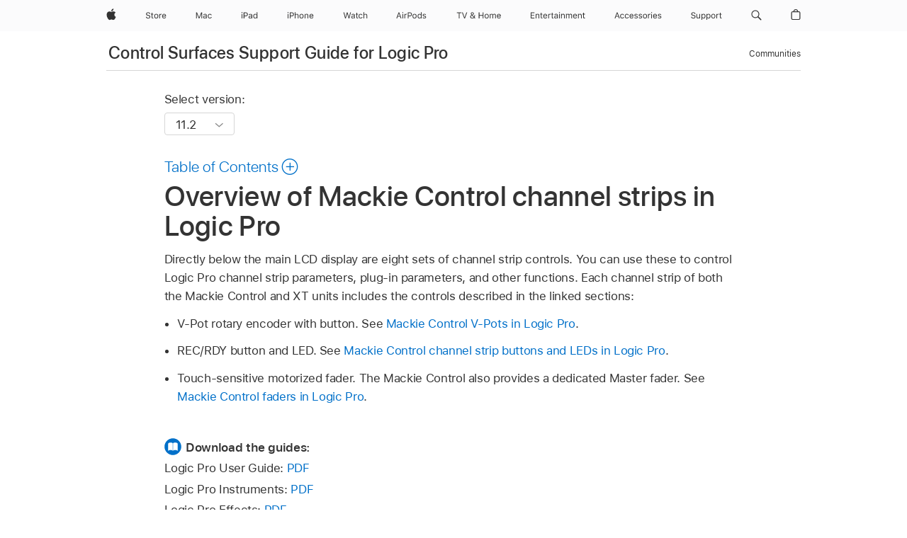

--- FILE ---
content_type: text/html;charset=utf-8
request_url: https://support.apple.com/en-my/guide/logicpro-css/ctls72224db1/mac
body_size: 38120
content:

    
<!DOCTYPE html>
<html lang="en" prefix="og: http://ogp.me/ns#" dir=ltr>

<head>
	<meta name="viewport" content="width=device-width, initial-scale=1" />
	<meta http-equiv="content-type" content="text/html; charset=UTF-8" />
	<title lang="en">Overview of Mackie Control channel strips in Logic Pro – Apple Support (MY)</title>
	<link rel="dns-prefetch" href="https://www.apple.com/" />
	<link rel="preconnect" href="https://www.apple.com/" crossorigin />
	<link rel="canonical" href="https://support.apple.com/en-my/guide/logicpro-css/ctls72224db1/mac" />
	<link rel="apple-touch-icon" href="/favicon.ico">
    <link rel="icon" type="image/png" href="/favicon.ico">
	
	
		<meta name="description" content="Learn how to control Logic Pro channel strip parameters, plug-in parameters, and other functions with the Mackie Control channel strips." />
		<meta property="og:url" content="https://support.apple.com/en-my/guide/logicpro-css/ctls72224db1/mac" />
		<meta property="og:title" content="Overview of Mackie Control channel strips in Logic Pro" />
		<meta property="og:description" content="Learn how to control Logic Pro channel strip parameters, plug-in parameters, and other functions with the Mackie Control channel strips." />
		<meta property="og:site_name" content="Apple Support" />
		<meta property="og:locale" content="en_MY" />
		<meta property="og:type" content="article" />
		<meta name="ac-gn-search-field[locale]" content="en_MY" />
	

	
	
	
	

		<link rel="preload" as="style" href="/clientside/build/apd-sasskit.built.css" onload="this.onload=null;this.rel='stylesheet'">
		<noscript>
			<link rel="stylesheet" href="/clientside/build/apd-sasskit.built.css" type="text/css" />
		</noscript>

		
			<link rel="preload" as="style" href="/clientside/build/app-apd.css" onload="this.onload=null;this.rel='stylesheet'">
			<noscript>
				<link rel="stylesheet" href="/clientside/build/app-apd.css" type="text/css" />
			</noscript>
    	

	
    <link rel="preload" as="style"
        href="//www.apple.com/wss/fonts?families=SF+Pro,v1:200,300,400,500,600|SF+Pro+Icons,v1"
        onload="this.onload=null;this.rel='stylesheet'">
    <noscript>
        <link rel="stylesheet" href="//www.apple.com/wss/fonts?families=SF+Pro,v1:200,300,400,500,600|SF+Pro+Icons,v1" type="text/css" />
    </noscript>


	<script>
 
    var _applemd = {
        page: {
            
            site_section: "kb",
            
            content_type: "bk",
            info_type: "",
            topics: "",
            in_house: "",
            locale: "en-my",
            
                content_template: "topic",
            
            friendly_content: {
                title: `Control Surfaces Support Guide for Logic Pro`,
                publish_date: "05282025",
                
                    topic_id:   "CTLS72224DB1",
                    article_id        :   "BK_3F2193EA98FD869B9C7E00AA89294A61_CTLS72224DB1",
                    product_version   :   "logicpro-css, 11.2",
                    os_version        :   "11.2, 14.4",
                    article_version   :   "1"
                
            },
            
            
        },
        
            product: "logicpro-css"
        
    };
    const isMobilePlayer = /iPhone|iPod|Android/i.test(navigator.userAgent);
    

</script>

	
	<script>
		var data = {	
			showHelpFulfeedBack: true,
			id: "BK_3F2193EA98FD869B9C7E00AA89294A61_CTLS72224DB1",
			locale: "en_US",
			podCookie: "my~en",
			source : "",
			isSecureEnv: false,
			dtmPageSource: "topic",
			domain: "support.apple.com",
			isNeighborJsEnabled: true,
            dtmPageName: "acs.pageload"
		}
		window.appState = JSON.stringify(data);
	</script>
	 
		<script src="/clientside/build/nn.js" type="text/javascript" charset="utf-8"></script>
<script>
    
     var neighborInitData = {
        appDataSchemaVersion: '1.0.0',
        webVitalDataThrottlingPercentage: 100,
        reportThrottledWebVitalDataTypes: ['system:dom-content-loaded', 'system:load', 'system:unfocus', 'system:focus', 'system:unload', 'system:page-hide', 'system:visibility-change-visible', 'system:visibility-change-hidden', 'system:event', 'app:load', 'app:unload', 'app:event'],
        trackMarcomSearch: true,
        trackSurvey: true,
        
        endpoint: 'https://supportmetrics.apple.com/content/services/stats'
    }
</script>

	



</head>


	<body id="ctls72224db1" dir="ltr" data-istaskopen="false" lang="en" class="ac-gn-current-support no-js AppleTopic apd-topic" data-designversion="2" itemscope
		itemtype="https://schema.org/TechArticle">

    
	
		





		 <meta name="globalnav-store-key" content="S2A49YFKJF2JAT22K" />
<meta name="globalnav-search-field[name]" content="q" />
<meta name="globalnav-search-field[action]" content="https://support.apple.com/kb/index" />
<meta name="globalnav-search-field[src]" content="globalnav_support" />
<meta name="globalnav-search-field[type]" content="organic" />
<meta name="globalnav-search-field[page]" content="search" />
<meta name="globalnav-search-field[locale]" content="en_MY" />
<meta name="globalnav-search-field[placeholder]" content="Search Support" />
<link
  rel="stylesheet"
  type="text/css"
  href="https://www.apple.com/api-www/global-elements/global-header/v1/assets/globalheader.css"
/>
<div id="globalheader" class="globalnav-scrim globalheader-light"><aside id="globalmessage-segment" lang="en-MY" dir="ltr" class="globalmessage-segment"><ul data-strings="{&quot;view&quot;:&quot;{%STOREFRONT%} Store Home&quot;,&quot;segments&quot;:{&quot;eduInd&quot;:&quot;Education Store Home&quot;,&quot;other&quot;:&quot;Store Home&quot;},&quot;exit&quot;:&quot;Exit&quot;}" class="globalmessage-segment-content"></ul></aside><nav id="globalnav" lang="en-MY" dir="ltr" aria-label="Global" data-analytics-element-engagement-start="globalnav:onFlyoutOpen" data-analytics-element-engagement-end="globalnav:onFlyoutClose" data-store-api="https://www.apple.com/[storefront]/shop/bag/status" data-analytics-activitymap-region-id="global nav" data-analytics-region="global nav" class="globalnav no-js   "><div class="globalnav-content"><div class="globalnav-item globalnav-menuback"><button aria-label="Main menu" class="globalnav-menuback-button"><span class="globalnav-chevron-icon"><svg height="48" viewBox="0 0 9 48" width="9" xmlns="http://www.w3.org/2000/svg"><path d="m1.5618 24.0621 6.5581-6.4238c.2368-.2319.2407-.6118.0088-.8486-.2324-.2373-.6123-.2407-.8486-.0088l-7 6.8569c-.1157.1138-.1807.2695-.1802.4316.001.1621.0674.3174.1846.4297l7 6.7241c.1162.1118.2661.1675.4155.1675.1577 0 .3149-.062.4326-.1846.2295-.2388.2222-.6187-.0171-.8481z"></path></svg></span></button></div><ul id="globalnav-list" class="globalnav-list"><li data-analytics-element-engagement="globalnav hover - apple" class="
				globalnav-item
				globalnav-item-apple
				
				
			"><a href="https://www.apple.com/my/" data-globalnav-item-name="apple" data-analytics-title="apple home" aria-label="Apple" class="globalnav-link globalnav-link-apple"><span class="globalnav-image-regular globalnav-link-image"><svg height="44" viewBox="0 0 14 44" width="14" xmlns="http://www.w3.org/2000/svg"><path d="m13.0729 17.6825a3.61 3.61 0 0 0 -1.7248 3.0365 3.5132 3.5132 0 0 0 2.1379 3.2223 8.394 8.394 0 0 1 -1.0948 2.2618c-.6816.9812-1.3943 1.9623-2.4787 1.9623s-1.3633-.63-2.613-.63c-1.2187 0-1.6525.6507-2.644.6507s-1.6834-.9089-2.4787-2.0243a9.7842 9.7842 0 0 1 -1.6628-5.2776c0-3.0984 2.014-4.7405 3.9969-4.7405 1.0535 0 1.9314.6919 2.5924.6919.63 0 1.6112-.7333 2.8092-.7333a3.7579 3.7579 0 0 1 3.1604 1.5802zm-3.7284-2.8918a3.5615 3.5615 0 0 0 .8469-2.22 1.5353 1.5353 0 0 0 -.031-.32 3.5686 3.5686 0 0 0 -2.3445 1.2084 3.4629 3.4629 0 0 0 -.8779 2.1585 1.419 1.419 0 0 0 .031.2892 1.19 1.19 0 0 0 .2169.0207 3.0935 3.0935 0 0 0 2.1586-1.1368z"></path></svg></span><span class="globalnav-image-compact globalnav-link-image"><svg height="48" viewBox="0 0 17 48" width="17" xmlns="http://www.w3.org/2000/svg"><path d="m15.5752 19.0792a4.2055 4.2055 0 0 0 -2.01 3.5376 4.0931 4.0931 0 0 0 2.4908 3.7542 9.7779 9.7779 0 0 1 -1.2755 2.6351c-.7941 1.1431-1.6244 2.2862-2.8878 2.2862s-1.5883-.734-3.0443-.734c-1.42 0-1.9252.7581-3.08.7581s-1.9611-1.0589-2.8876-2.3584a11.3987 11.3987 0 0 1 -1.9373-6.1487c0-3.61 2.3464-5.523 4.6566-5.523 1.2274 0 2.25.8062 3.02.8062.734 0 1.8771-.8543 3.2729-.8543a4.3778 4.3778 0 0 1 3.6822 1.841zm-6.8586-2.0456a1.3865 1.3865 0 0 1 -.2527-.024 1.6557 1.6557 0 0 1 -.0361-.337 4.0341 4.0341 0 0 1 1.0228-2.5148 4.1571 4.1571 0 0 1 2.7314-1.4078 1.7815 1.7815 0 0 1 .0361.373 4.1487 4.1487 0 0 1 -.9867 2.587 3.6039 3.6039 0 0 1 -2.5148 1.3236z"></path></svg></span><span class="globalnav-link-text">Apple</span></a></li><li data-topnav-flyout-item="menu" data-topnav-flyout-label="Menu" role="none" class="globalnav-item globalnav-menu"><div data-topnav-flyout="menu" class="globalnav-flyout"><div class="globalnav-menu-list"><div data-analytics-element-engagement="globalnav hover - store" class="
				globalnav-item
				globalnav-item-store
				globalnav-item-menu
				
			"><ul role="none" class="globalnav-submenu-trigger-group"><li class="globalnav-submenu-trigger-item"><a href="https://www.apple.com/my/shop/goto/store" data-globalnav-item-name="store" data-topnav-flyout-trigger-compact="true" data-analytics-title="store" data-analytics-element-engagement="hover - store" aria-label="Store" class="globalnav-link globalnav-submenu-trigger-link globalnav-link-store"><span class="globalnav-link-text-container"><span class="globalnav-image-regular globalnav-link-image"><svg height="44" viewBox="0 0 30 44" width="30" xmlns="http://www.w3.org/2000/svg"><path d="m26.5679 20.4629c1.002 0 1.67.738 1.693 1.857h-3.48c.076-1.119.779-1.857 1.787-1.857zm2.754 2.672v-.387c0-1.963-1.037-3.176-2.742-3.176-1.735 0-2.848 1.289-2.848 3.276 0 1.998 1.096 3.263 2.848 3.263 1.383 0 2.367-.668 2.66-1.746h-1.008c-.264.557-.814.856-1.629.856-1.072 0-1.769-.791-1.822-2.039v-.047zm-9.547-3.451h.96v.937h.094c.188-.615.914-1.049 1.752-1.049.164 0 .375.012.504.03v1.007c-.082-.023-.445-.058-.644-.058-.961 0-1.659 1.098-1.659 1.535v3.914h-1.007zm-4.27 5.519c-1.195 0-1.869-.867-1.869-2.361 0-1.5.674-2.361 1.869-2.361 1.196 0 1.87.861 1.87 2.361 0 1.494-.674 2.361-1.87 2.361zm0-5.631c-1.798 0-2.912 1.237-2.912 3.27 0 2.027 1.114 3.269 2.912 3.269 1.799 0 2.913-1.242 2.913-3.269 0-2.033-1.114-3.27-2.913-3.27zm-5.478-1.475v1.635h1.407v.843h-1.407v3.575c0 .744.282 1.06.938 1.06.182 0 .281-.006.469-.023v.849c-.199.035-.393.059-.592.059-1.301 0-1.822-.481-1.822-1.688v-3.832h-1.02v-.843h1.02v-1.635zm-8.103 5.694c.129.885.973 1.447 2.174 1.447 1.137 0 1.975-.615 1.975-1.453 0-.72-.527-1.177-1.693-1.47l-1.084-.282c-1.53-.386-2.192-1.078-2.192-2.279 0-1.436 1.201-2.408 2.988-2.408 1.635 0 2.854.972 2.942 2.338h-1.061c-.146-.867-.861-1.383-1.916-1.383-1.125 0-1.869.562-1.869 1.418 0 .662.463 1.043 1.629 1.342l.885.234c1.752.439 2.455 1.119 2.455 2.361 0 1.553-1.225 2.543-3.158 2.543-1.793 0-3.03-.949-3.141-2.408z"></path></svg></span><span class="globalnav-link-text">Store</span></span></a></li></ul></div><div data-analytics-element-engagement="globalnav hover - mac" class="
				globalnav-item
				globalnav-item-mac
				globalnav-item-menu
				
			"><ul role="none" class="globalnav-submenu-trigger-group"><li class="globalnav-submenu-trigger-item"><a href="https://www.apple.com/my/mac/" data-globalnav-item-name="mac" data-topnav-flyout-trigger-compact="true" data-analytics-title="mac" data-analytics-element-engagement="hover - mac" aria-label="Mac" class="globalnav-link globalnav-submenu-trigger-link globalnav-link-mac"><span class="globalnav-link-text-container"><span class="globalnav-image-regular globalnav-link-image"><svg height="44" viewBox="0 0 23 44" width="23" xmlns="http://www.w3.org/2000/svg"><path d="m8.1558 25.9987v-6.457h-.0703l-2.666 6.457h-.8907l-2.666-6.457h-.0703v6.457h-.9844v-8.4551h1.2246l2.8945 7.0547h.0938l2.8945-7.0547h1.2246v8.4551zm2.5166-1.7696c0-1.1309.832-1.7812 2.3027-1.8691l1.8223-.1113v-.5742c0-.7793-.4863-1.207-1.4297-1.207-.7559 0-1.2832.2871-1.4238.7852h-1.0195c.1348-1.0137 1.1309-1.6816 2.4785-1.6816 1.541 0 2.4023.791 2.4023 2.1035v4.3242h-.9609v-.9318h-.0938c-.4102.6738-1.1016 1.043-1.9453 1.043-1.2246 0-2.1328-.7266-2.1328-1.8809zm4.125-.5859v-.5801l-1.6992.1113c-.9609.0645-1.3828.3984-1.3828 1.0312 0 .6445.5449 1.0195 1.2773 1.0195 1.0371.0001 1.8047-.6796 1.8047-1.5819zm6.958-2.0273c-.1641-.627-.7207-1.1367-1.6289-1.1367-1.1367 0-1.8516.9082-1.8516 2.3379 0 1.459.7266 2.3848 1.8516 2.3848.8496 0 1.4414-.3926 1.6289-1.1074h1.0195c-.1816 1.1602-1.125 2.0156-2.6426 2.0156-1.7695 0-2.9004-1.2832-2.9004-3.293 0-1.9688 1.125-3.2461 2.8945-3.2461 1.5352 0 2.4727.9199 2.6484 2.0449z"></path></svg></span><span class="globalnav-link-text">Mac</span></span></a></li></ul></div><div data-analytics-element-engagement="globalnav hover - ipad" class="
				globalnav-item
				globalnav-item-ipad
				globalnav-item-menu
				
			"><ul role="none" class="globalnav-submenu-trigger-group"><li class="globalnav-submenu-trigger-item"><a href="https://www.apple.com/my/ipad/" data-globalnav-item-name="ipad" data-topnav-flyout-trigger-compact="true" data-analytics-title="ipad" data-analytics-element-engagement="hover - ipad" aria-label="iPad" class="globalnav-link globalnav-submenu-trigger-link globalnav-link-ipad"><span class="globalnav-link-text-container"><span class="globalnav-image-regular globalnav-link-image"><svg height="44" viewBox="0 0 24 44" width="24" xmlns="http://www.w3.org/2000/svg"><path d="m14.9575 23.7002c0 .902-.768 1.582-1.805 1.582-.732 0-1.277-.375-1.277-1.02 0-.632.422-.966 1.383-1.031l1.699-.111zm-1.395-4.072c-1.347 0-2.343.668-2.478 1.681h1.019c.141-.498.668-.785 1.424-.785.944 0 1.43.428 1.43 1.207v.574l-1.822.112c-1.471.088-2.303.738-2.303 1.869 0 1.154.908 1.881 2.133 1.881.844 0 1.535-.369 1.945-1.043h.094v.931h.961v-4.324c0-1.312-.862-2.103-2.403-2.103zm6.769 5.575c-1.155 0-1.846-.885-1.846-2.361 0-1.471.697-2.362 1.846-2.362 1.142 0 1.857.914 1.857 2.362 0 1.459-.709 2.361-1.857 2.361zm1.834-8.027v3.503h-.088c-.358-.691-1.102-1.107-1.981-1.107-1.605 0-2.654 1.289-2.654 3.27 0 1.986 1.037 3.269 2.654 3.269.873 0 1.623-.416 2.022-1.119h.093v1.008h.961v-8.824zm-15.394 4.869h-1.863v-3.563h1.863c1.225 0 1.899.639 1.899 1.799 0 1.119-.697 1.764-1.899 1.764zm.276-4.5h-3.194v8.455h1.055v-3.018h2.127c1.588 0 2.719-1.119 2.719-2.701 0-1.611-1.108-2.736-2.707-2.736zm-6.064 8.454h1.008v-6.316h-1.008zm-.199-8.237c0-.387.316-.704.703-.704s.703.317.703.704c0 .386-.316.703-.703.703s-.703-.317-.703-.703z"></path></svg></span><span class="globalnav-link-text">iPad</span></span></a></li></ul></div><div data-analytics-element-engagement="globalnav hover - iphone" class="
				globalnav-item
				globalnav-item-iphone
				globalnav-item-menu
				
			"><ul role="none" class="globalnav-submenu-trigger-group"><li class="globalnav-submenu-trigger-item"><a href="https://www.apple.com/my/iphone/" data-globalnav-item-name="iphone" data-topnav-flyout-trigger-compact="true" data-analytics-title="iphone" data-analytics-element-engagement="hover - iphone" aria-label="iPhone" class="globalnav-link globalnav-submenu-trigger-link globalnav-link-iphone"><span class="globalnav-link-text-container"><span class="globalnav-image-regular globalnav-link-image"><svg height="44" viewBox="0 0 38 44" width="38" xmlns="http://www.w3.org/2000/svg"><path d="m32.7129 22.3203h3.48c-.023-1.119-.691-1.857-1.693-1.857-1.008 0-1.711.738-1.787 1.857zm4.459 2.045c-.293 1.078-1.277 1.746-2.66 1.746-1.752 0-2.848-1.266-2.848-3.264 0-1.986 1.113-3.275 2.848-3.275 1.705 0 2.742 1.213 2.742 3.176v.386h-4.541v.047c.053 1.248.75 2.039 1.822 2.039.815 0 1.366-.298 1.629-.855zm-12.282-4.682h.961v.996h.094c.316-.697.932-1.107 1.898-1.107 1.418 0 2.209.838 2.209 2.338v4.09h-1.007v-3.844c0-1.137-.481-1.676-1.489-1.676s-1.658.674-1.658 1.781v3.739h-1.008zm-2.499 3.158c0-1.5-.674-2.361-1.869-2.361-1.196 0-1.87.861-1.87 2.361 0 1.495.674 2.362 1.87 2.362 1.195 0 1.869-.867 1.869-2.362zm-4.782 0c0-2.033 1.114-3.269 2.913-3.269 1.798 0 2.912 1.236 2.912 3.269 0 2.028-1.114 3.27-2.912 3.27-1.799 0-2.913-1.242-2.913-3.27zm-6.636-5.666h1.008v3.504h.093c.317-.697.979-1.107 1.946-1.107 1.336 0 2.179.855 2.179 2.338v4.09h-1.007v-3.844c0-1.119-.504-1.676-1.459-1.676-1.131 0-1.752.715-1.752 1.781v3.739h-1.008zm-6.015 4.87h1.863c1.202 0 1.899-.645 1.899-1.764 0-1.16-.674-1.799-1.899-1.799h-1.863zm2.139-4.5c1.599 0 2.707 1.125 2.707 2.736 0 1.582-1.131 2.701-2.719 2.701h-2.127v3.018h-1.055v-8.455zm-6.114 8.454h1.008v-6.316h-1.008zm-.2-8.238c0-.386.317-.703.703-.703.387 0 .704.317.704.703 0 .387-.317.704-.704.704-.386 0-.703-.317-.703-.704z"></path></svg></span><span class="globalnav-link-text">iPhone</span></span></a></li></ul></div><div data-analytics-element-engagement="globalnav hover - watch" class="
				globalnav-item
				globalnav-item-watch
				globalnav-item-menu
				
			"><ul role="none" class="globalnav-submenu-trigger-group"><li class="globalnav-submenu-trigger-item"><a href="https://www.apple.com/my/watch/" data-globalnav-item-name="watch" data-topnav-flyout-trigger-compact="true" data-analytics-title="watch" data-analytics-element-engagement="hover - watch" aria-label="Watch" class="globalnav-link globalnav-submenu-trigger-link globalnav-link-watch"><span class="globalnav-link-text-container"><span class="globalnav-image-regular globalnav-link-image"><svg height="44" viewBox="0 0 35 44" width="35" xmlns="http://www.w3.org/2000/svg"><path d="m28.9819 17.1758h1.008v3.504h.094c.316-.697.978-1.108 1.945-1.108 1.336 0 2.18.856 2.18 2.338v4.09h-1.008v-3.844c0-1.119-.504-1.675-1.459-1.675-1.131 0-1.752.715-1.752 1.781v3.738h-1.008zm-2.42 4.441c-.164-.627-.721-1.136-1.629-1.136-1.137 0-1.852.908-1.852 2.338 0 1.459.727 2.384 1.852 2.384.849 0 1.441-.392 1.629-1.107h1.019c-.182 1.16-1.125 2.016-2.642 2.016-1.77 0-2.901-1.284-2.901-3.293 0-1.969 1.125-3.247 2.895-3.247 1.535 0 2.472.92 2.648 2.045zm-6.533-3.568v1.635h1.407v.844h-1.407v3.574c0 .744.282 1.06.938 1.06.182 0 .281-.006.469-.023v.85c-.2.035-.393.058-.592.058-1.301 0-1.822-.48-1.822-1.687v-3.832h-1.02v-.844h1.02v-1.635zm-4.2 5.596v-.58l-1.699.111c-.961.064-1.383.398-1.383 1.031 0 .645.545 1.02 1.277 1.02 1.038 0 1.805-.68 1.805-1.582zm-4.125.586c0-1.131.832-1.782 2.303-1.869l1.822-.112v-.574c0-.779-.486-1.207-1.43-1.207-.755 0-1.283.287-1.423.785h-1.02c.135-1.014 1.131-1.682 2.479-1.682 1.541 0 2.402.792 2.402 2.104v4.324h-.961v-.931h-.094c-.41.673-1.101 1.043-1.945 1.043-1.225 0-2.133-.727-2.133-1.881zm-7.684 1.769h-.996l-2.303-8.455h1.101l1.682 6.873h.07l1.893-6.873h1.066l1.893 6.873h.07l1.682-6.873h1.101l-2.302 8.455h-.996l-1.946-6.674h-.07z"></path></svg></span><span class="globalnav-link-text">Watch</span></span></a></li></ul></div><div data-analytics-element-engagement="globalnav hover - airpods" class="
				globalnav-item
				globalnav-item-airpods
				globalnav-item-menu
				
			"><ul role="none" class="globalnav-submenu-trigger-group"><li class="globalnav-submenu-trigger-item"><a href="https://www.apple.com/my/airpods/" data-globalnav-item-name="airpods" data-topnav-flyout-trigger-compact="true" data-analytics-title="airpods" data-analytics-element-engagement="hover - airpods" aria-label="AirPods" class="globalnav-link globalnav-submenu-trigger-link globalnav-link-airpods"><span class="globalnav-link-text-container"><span class="globalnav-image-regular globalnav-link-image"><svg height="44" viewBox="0 0 43 44" width="43" xmlns="http://www.w3.org/2000/svg"><path d="m11.7153 19.6836h.961v.937h.094c.187-.615.914-1.048 1.752-1.048.164 0 .375.011.504.029v1.008c-.082-.024-.446-.059-.645-.059-.961 0-1.658.645-1.658 1.535v3.914h-1.008zm28.135-.111c1.324 0 2.244.656 2.379 1.693h-.996c-.135-.504-.627-.838-1.389-.838-.75 0-1.336.381-1.336.943 0 .434.352.704 1.096.885l.973.235c1.189.287 1.763.802 1.763 1.711 0 1.13-1.095 1.91-2.531 1.91-1.406 0-2.373-.674-2.484-1.723h1.037c.17.533.674.873 1.482.873.85 0 1.459-.404 1.459-.984 0-.434-.328-.727-1.002-.891l-1.084-.264c-1.183-.287-1.722-.796-1.722-1.71 0-1.049 1.013-1.84 2.355-1.84zm-6.665 5.631c-1.155 0-1.846-.885-1.846-2.362 0-1.471.697-2.361 1.846-2.361 1.142 0 1.857.914 1.857 2.361 0 1.459-.709 2.362-1.857 2.362zm1.834-8.028v3.504h-.088c-.358-.691-1.102-1.107-1.981-1.107-1.605 0-2.654 1.289-2.654 3.269 0 1.987 1.037 3.27 2.654 3.27.873 0 1.623-.416 2.022-1.119h.094v1.007h.961v-8.824zm-9.001 8.028c-1.195 0-1.869-.868-1.869-2.362 0-1.5.674-2.361 1.869-2.361 1.196 0 1.869.861 1.869 2.361 0 1.494-.673 2.362-1.869 2.362zm0-5.631c-1.799 0-2.912 1.236-2.912 3.269 0 2.028 1.113 3.27 2.912 3.27s2.912-1.242 2.912-3.27c0-2.033-1.113-3.269-2.912-3.269zm-17.071 6.427h1.008v-6.316h-1.008zm-.199-8.238c0-.387.317-.703.703-.703.387 0 .703.316.703.703s-.316.703-.703.703c-.386 0-.703-.316-.703-.703zm-6.137 4.922 1.324-3.773h.093l1.325 3.773zm1.892-5.139h-1.043l-3.117 8.455h1.107l.85-2.42h3.363l.85 2.42h1.107zm14.868 4.5h-1.864v-3.562h1.864c1.224 0 1.898.639 1.898 1.799 0 1.119-.697 1.763-1.898 1.763zm.275-4.5h-3.193v8.455h1.054v-3.017h2.127c1.588 0 2.719-1.119 2.719-2.701 0-1.612-1.107-2.737-2.707-2.737z"></path></svg></span><span class="globalnav-link-text">AirPods</span></span></a></li></ul></div><div data-analytics-element-engagement="globalnav hover - tv-home" class="
				globalnav-item
				globalnav-item-tv-home
				globalnav-item-menu
				
			"><ul role="none" class="globalnav-submenu-trigger-group"><li class="globalnav-submenu-trigger-item"><a href="https://www.apple.com/my/tv-home/" data-globalnav-item-name="tv-home" data-topnav-flyout-trigger-compact="true" data-analytics-title="tv &amp; home" data-analytics-element-engagement="hover - tv &amp; home" aria-label="TV and Home" class="globalnav-link globalnav-submenu-trigger-link globalnav-link-tv-home"><span class="globalnav-link-text-container"><span class="globalnav-image-regular globalnav-link-image"><svg height="44" viewBox="0 0 65 44" width="65" xmlns="http://www.w3.org/2000/svg"><path d="m4.3755 26v-7.5059h-2.7246v-.9492h6.5039v.9492h-2.7246v7.5059zm7.7314 0-3.1172-8.4551h1.1074l2.4844 7.0898h.0938l2.4844-7.0898h1.1074l-3.1172 8.4551zm13.981-.8438c-.7207.6328-1.7109 1.002-2.7363 1.002-1.6816 0-2.8594-.9961-2.8594-2.4141 0-1.002.5449-1.7637 1.6758-2.3613.0762-.0352.2344-.1172.3281-.1641-.7793-.8203-1.0605-1.3652-1.0605-1.9805 0-1.084.9199-1.8926 2.1562-1.8926 1.248 0 2.1562.7969 2.1562 1.9043 0 .8672-.5215 1.5-1.8281 2.1855l2.1152 2.2734c.2637-.5273.3984-1.2188.3984-2.2734v-.1465h.9844v.1523c0 1.3125-.2344 2.2676-.6973 2.9824l1.4708 1.5764h-1.3242zm-4.541-1.4824c0 .9492.7676 1.5938 1.8984 1.5938.7676 0 1.5586-.3047 2.0215-.791l-2.3906-2.6133c-.0645.0234-.2168.0996-.2988.1406-.8145.4219-1.2305 1.0078-1.2305 1.6699zm3.2109-4.3886c0-.6562-.4746-1.1016-1.1602-1.1016-.6738 0-1.1543.457-1.1543 1.1133 0 .4688.2402.8789.9082 1.541 1.0313-.5274 1.4063-.9492 1.4063-1.5527zm13.5176 6.7148v-3.8496h-4.6406v3.8496h-1.0547v-8.4551h1.0547v3.6562h4.6406v-3.6562h1.0547v8.4551zm2.6455-3.1582c0-2.0332 1.1133-3.2695 2.9121-3.2695s2.9121 1.2363 2.9121 3.2695c0 2.0273-1.1133 3.2695-2.9121 3.2695s-2.9121-1.2422-2.9121-3.2695zm4.7812 0c0-1.5-.6738-2.3613-1.8691-2.3613s-1.8691.8613-1.8691 2.3613c0 1.4941.6738 2.3613 1.8691 2.3613s1.8691-.8672 1.8691-2.3613zm2.5054-3.1582h.9609v.9961h.0938c.2871-.7031.9199-1.1074 1.7637-1.1074.8555 0 1.4531.4512 1.7461 1.1074h.0938c.3398-.668 1.0605-1.1074 1.9336-1.1074 1.2891 0 2.0098.7383 2.0098 2.0625v4.3652h-1.0078v-4.1309c0-.9316-.4395-1.3887-1.3301-1.3887-.8789 0-1.4648.6562-1.4648 1.459v4.0606h-1.0078v-4.2891c0-.75-.5215-1.2305-1.3184-1.2305-.8262 0-1.4648.7148-1.4648 1.6055v3.9141h-1.0078v-6.3164zm15.5127 4.6816c-.293 1.0781-1.2773 1.7461-2.6602 1.7461-1.752 0-2.8477-1.2656-2.8477-3.2637 0-1.9863 1.1133-3.2754 2.8477-3.2754 1.7051 0 2.7422 1.2129 2.7422 3.1758v.3867h-4.541v.0469c.0527 1.248.75 2.0391 1.8223 2.0391.8145 0 1.3652-.2988 1.6289-.8555zm-4.459-2.0449h3.4805c-.0234-1.1191-.6914-1.8574-1.6934-1.8574-1.0078 0-1.7109.7383-1.7871 1.8574z"></path></svg></span><span class="globalnav-link-text">TV &amp; Home</span></span></a></li></ul></div><div data-analytics-element-engagement="globalnav hover - entertainment" class="
				globalnav-item
				globalnav-item-entertainment
				globalnav-item-menu
				
			"><ul role="none" class="globalnav-submenu-trigger-group"><li class="globalnav-submenu-trigger-item"><a href="https://www.apple.com/my/entertainment/" data-globalnav-item-name="entertainment" data-topnav-flyout-trigger-compact="true" data-analytics-title="entertainment" data-analytics-element-engagement="hover - entertainment" aria-label="Entertainment" class="globalnav-link globalnav-submenu-trigger-link globalnav-link-entertainment"><span class="globalnav-link-text-container"><span class="globalnav-image-regular globalnav-link-image"><svg xmlns="http://www.w3.org/2000/svg" viewBox="0 0 77 44" width="77" height="44"><path d="m0 17.4863h5.2383v.9492h-4.1836v2.7129h3.9668v.9375h-3.9668v2.9062h4.1836v.9492h-5.2383zm6.8994 2.1387h1.0195v.9492h.0938c.3164-.668.9082-1.0605 1.8398-1.0605 1.418 0 2.209.8379 2.209 2.3379v4.0898h-1.0195v-3.8438c0-1.1367-.4688-1.6816-1.4766-1.6816s-1.6465.6797-1.6465 1.7871v3.7383h-1.0195zm7.2803 4.6758v-3.832h-.9961v-.8438h.9961v-1.6348h1.0547v1.6348h1.3828v.8438h-1.3828v3.5742c0 .7441.2578 1.043.9141 1.043.1816 0 .2812-.0059.4688-.0234v.8672c-.1992.0352-.3926.0586-.5918.0586-1.3009-.0001-1.8458-.4806-1.8458-1.6876zm3.4365-1.4942v-.0059c0-1.9512 1.1133-3.2871 2.8301-3.2871s2.7598 1.2773 2.7598 3.1641v.3984h-4.5469c.0293 1.3066.75 2.0684 1.875 2.0684.8555 0 1.3828-.4043 1.5527-.7852l.0234-.0527h1.0195l-.0117.0469c-.2168.8555-1.1191 1.6992-2.6074 1.6992-1.8046 0-2.8945-1.2656-2.8945-3.2461zm1.0606-.5449h3.4922c-.1055-1.248-.7969-1.8398-1.7285-1.8398-.9376 0-1.6524.6386-1.7637 1.8398zm5.9912-2.6367h1.0195v.9375h.0938c.2402-.6621.832-1.0488 1.6875-1.0488.1934 0 .4102.0234.5098.041v.9902c-.2109-.0352-.4043-.0586-.627-.0586-.9727 0-1.6641.6152-1.6641 1.541v3.9141h-1.0195zm4.9658 4.6758v-3.832h-.9961v-.8438h.9961v-1.6348h1.0547v1.6348h1.3828v.8438h-1.3828v3.5742c0 .7441.2578 1.043.9141 1.043.1816 0 .2812-.0059.4688-.0234v.8672c-.1992.0352-.3926.0586-.5918.0586-1.3009-.0001-1.8458-.4806-1.8458-1.6876zm3.4658-.1231v-.0117c0-1.125.832-1.7754 2.3027-1.8633l1.8105-.1113v-.5742c0-.7793-.4746-1.2012-1.418-1.2012-.7559 0-1.2539.2812-1.418.7734l-.0059.0176h-1.0195l.0059-.0352c.1641-.9902 1.125-1.6582 2.4727-1.6582 1.541 0 2.4023.791 2.4023 2.1035v4.3242h-1.0195v-.9316h-.0938c-.3984.6738-1.0605 1.043-1.9102 1.043-1.201 0-2.1092-.7265-2.1092-1.875zm2.3203.9903c1.0371 0 1.793-.6797 1.793-1.582v-.5742l-1.6875.1055c-.9609.0586-1.3828.3984-1.3828 1.0254v.0117c0 .6386.5449 1.0136 1.2773 1.0136zm4.3926-7.4649c0-.3867.3164-.7031.7031-.7031s.7031.3164.7031.7031-.3164.7031-.7031.7031-.7031-.3164-.7031-.7031zm.1875 1.9219h1.0195v6.3164h-1.0195zm2.8213 0h1.0195v.9492h.0938c.3164-.668.9082-1.0605 1.8398-1.0605 1.418 0 2.209.8379 2.209 2.3379v4.0898h-1.0195v-3.8438c0-1.1367-.4688-1.6816-1.4766-1.6816s-1.6465.6797-1.6465 1.7871v3.7383h-1.0195zm6.8818 0h1.0195v.9609h.0938c.2812-.6797.8789-1.0723 1.7051-1.0723.8555 0 1.4531.4512 1.7461 1.1074h.0938c.3398-.668 1.0605-1.1074 1.9336-1.1074 1.2891 0 2.0098.7383 2.0098 2.0625v4.3652h-1.0195v-4.1309c0-.9316-.4277-1.3945-1.3184-1.3945-.8789 0-1.459.6621-1.459 1.4648v4.0605h-1.0195v-4.2891c0-.75-.5156-1.2363-1.3125-1.2363-.8262 0-1.4531.7207-1.4531 1.6113v3.9141h-1.0195v-6.3162zm10.0049 3.1816v-.0059c0-1.9512 1.1133-3.2871 2.8301-3.2871s2.7598 1.2773 2.7598 3.1641v.3984h-4.5469c.0293 1.3066.75 2.0684 1.875 2.0684.8555 0 1.3828-.4043 1.5527-.7852l.0234-.0527h1.0195l-.0116.0469c-.2168.8555-1.1191 1.6992-2.6074 1.6992-1.8047 0-2.8946-1.2656-2.8946-3.2461zm1.0606-.5449h3.4922c-.1055-1.248-.7969-1.8398-1.7285-1.8398-.9376 0-1.6524.6386-1.7637 1.8398zm5.9912-2.6367h1.0195v.9492h.0938c.3164-.668.9082-1.0605 1.8398-1.0605 1.418 0 2.209.8379 2.209 2.3379v4.0898h-1.0195v-3.8438c0-1.1367-.4688-1.6816-1.4766-1.6816s-1.6465.6797-1.6465 1.7871v3.7383h-1.0195zm7.2802 4.6758v-3.832h-.9961v-.8438h.9961v-1.6348h1.0547v1.6348h1.3828v.8438h-1.3828v3.5742c0 .7441.2578 1.043.9141 1.043.1816 0 .2812-.0059.4688-.0234v.8672c-.1992.0352-.3926.0586-.5918.0586-1.3008-.0001-1.8458-.4806-1.8458-1.6876z"></path></svg></span><span class="globalnav-link-text">Entertainment</span></span></a></li></ul></div><div data-analytics-element-engagement="globalnav hover - accessories" class="
				globalnav-item
				globalnav-item-accessories
				globalnav-item-menu
				
			"><ul role="none" class="globalnav-submenu-trigger-group"><li class="globalnav-submenu-trigger-item"><a href="https://www.apple.com/my/shop/goto/buy_accessories" data-globalnav-item-name="accessories" data-topnav-flyout-trigger-compact="true" data-analytics-title="accessories" data-analytics-element-engagement="hover - accessories" aria-label="Accessories" class="globalnav-link globalnav-submenu-trigger-link globalnav-link-accessories"><span class="globalnav-link-text-container"><span class="globalnav-image-regular globalnav-link-image"><svg height="44" viewBox="0 0 67 44" width="67" xmlns="http://www.w3.org/2000/svg"><path d="m5.6603 23.5715h-3.3633l-.8496 2.4199h-1.1074l3.1172-8.4551h1.043l3.1172 8.4551h-1.1075zm-3.0527-.8965h2.7422l-1.3242-3.7734h-.0938zm10.0986-1.0664c-.1641-.627-.7207-1.1367-1.6289-1.1367-1.1367 0-1.8516.9082-1.8516 2.3379 0 1.459.7266 2.3848 1.8516 2.3848.8496 0 1.4414-.3926 1.6289-1.1074h1.0195c-.1816 1.1602-1.125 2.0156-2.6426 2.0156-1.7695 0-2.9004-1.2832-2.9004-3.293 0-1.9688 1.125-3.2461 2.8945-3.2461 1.5352 0 2.4727.9199 2.6484 2.0449zm6.5947 0c-.1641-.627-.7207-1.1367-1.6289-1.1367-1.1367 0-1.8516.9082-1.8516 2.3379 0 1.459.7266 2.3848 1.8516 2.3848.8496 0 1.4414-.3926 1.6289-1.1074h1.0195c-.1816 1.1602-1.125 2.0156-2.6426 2.0156-1.7695 0-2.9004-1.2832-2.9004-3.293 0-1.9688 1.125-3.2461 2.8945-3.2461 1.5352 0 2.4727.9199 2.6484 2.0449zm7.5796 2.748c-.293 1.0781-1.2773 1.7461-2.6602 1.7461-1.752 0-2.8477-1.2656-2.8477-3.2637 0-1.9863 1.1133-3.2754 2.8477-3.2754 1.7051 0 2.7422 1.2129 2.7422 3.1758v.3867h-4.541v.0469c.0527 1.248.75 2.0391 1.8223 2.0391.8145 0 1.3652-.2988 1.6289-.8555zm-4.459-2.0449h3.4805c-.0234-1.1191-.6914-1.8574-1.6934-1.8574-1.0078 0-1.7109.7383-1.7871 1.8574zm8.212-2.748c1.3242 0 2.2441.6562 2.3789 1.6934h-.9961c-.1348-.5039-.627-.8379-1.3887-.8379-.75 0-1.3359.3809-1.3359.9434 0 .4336.3516.7031 1.0957.8848l.9727.2344c1.1895.2871 1.7637.8027 1.7637 1.7109 0 1.1309-1.0957 1.9102-2.5312 1.9102-1.4062 0-2.373-.6738-2.4844-1.7227h1.0371c.1699.5332.6738.873 1.4824.873.8496 0 1.459-.4043 1.459-.9844 0-.4336-.3281-.7266-1.002-.8906l-1.084-.2637c-1.1836-.2871-1.7227-.7969-1.7227-1.7109 0-1.0489 1.0137-1.8399 2.3555-1.8399zm6.0439 0c1.3242 0 2.2441.6562 2.3789 1.6934h-.9961c-.1348-.5039-.627-.8379-1.3887-.8379-.75 0-1.3359.3809-1.3359.9434 0 .4336.3516.7031 1.0957.8848l.9727.2344c1.1895.2871 1.7637.8027 1.7637 1.7109 0 1.1309-1.0957 1.9102-2.5312 1.9102-1.4062 0-2.373-.6738-2.4844-1.7227h1.0371c.1699.5332.6738.873 1.4824.873.8496 0 1.459-.4043 1.459-.9844 0-.4336-.3281-.7266-1.002-.8906l-1.084-.2637c-1.1836-.2871-1.7227-.7969-1.7227-1.7109 0-1.0489 1.0137-1.8399 2.3555-1.8399zm3.6357 3.2695c0-2.0332 1.1133-3.2695 2.9121-3.2695s2.9121 1.2363 2.9121 3.2695c0 2.0273-1.1133 3.2695-2.9121 3.2695s-2.9121-1.2422-2.9121-3.2695zm4.7813 0c0-1.5-.6738-2.3613-1.8691-2.3613s-1.8691.8613-1.8691 2.3613c0 1.4941.6738 2.3613 1.8691 2.3613s1.8691-.8672 1.8691-2.3613zm2.5054-3.1582h.9609v.9375h.0938c.1875-.6152.9141-1.0488 1.752-1.0488.1641 0 .375.0117.5039.0293v1.0078c-.082-.0234-.4453-.0586-.6445-.0586-.9609 0-1.6582.6445-1.6582 1.5352v3.9141h-1.0078v-6.3165zm4.2744-1.9219c0-.3867.3164-.7031.7031-.7031s.7031.3164.7031.7031-.3164.7031-.7031.7031-.7031-.3164-.7031-.7031zm.1992 1.9219h1.0078v6.3164h-1.0078zm8.001 4.6816c-.293 1.0781-1.2773 1.7461-2.6602 1.7461-1.752 0-2.8477-1.2656-2.8477-3.2637 0-1.9863 1.1133-3.2754 2.8477-3.2754 1.7051 0 2.7422 1.2129 2.7422 3.1758v.3867h-4.541v.0469c.0527 1.248.75 2.0391 1.8223 2.0391.8145 0 1.3652-.2988 1.6289-.8555zm-4.459-2.0449h3.4805c-.0234-1.1191-.6914-1.8574-1.6934-1.8574-1.0078 0-1.7109.7383-1.7871 1.8574zm8.2119-2.748c1.3242 0 2.2441.6562 2.3789 1.6934h-.9961c-.1348-.5039-.627-.8379-1.3887-.8379-.75 0-1.3359.3809-1.3359.9434 0 .4336.3516.7031 1.0957.8848l.9727.2344c1.1895.2871 1.7637.8027 1.7637 1.7109 0 1.1309-1.0957 1.9102-2.5312 1.9102-1.4062 0-2.373-.6738-2.4844-1.7227h1.0371c.1699.5332.6738.873 1.4824.873.8496 0 1.459-.4043 1.459-.9844 0-.4336-.3281-.7266-1.002-.8906l-1.084-.2637c-1.1836-.2871-1.7227-.7969-1.7227-1.7109 0-1.0489 1.0137-1.8399 2.3555-1.8399z"></path></svg></span><span class="globalnav-link-text">Accessories</span></span></a></li></ul></div><div data-analytics-element-engagement="globalnav hover - support" class="
				globalnav-item
				globalnav-item-support
				globalnav-item-menu
				
			"><ul role="none" class="globalnav-submenu-trigger-group"><li class="globalnav-submenu-trigger-item"><a href="https://support.apple.com/en-my/?cid=gn-ols-home-hp-tab" data-globalnav-item-name="support" data-topnav-flyout-trigger-compact="true" data-analytics-title="support" data-analytics-element-engagement="hover - support" data-analytics-exit-link="true" aria-label="Support" class="globalnav-link globalnav-submenu-trigger-link globalnav-link-support"><span class="globalnav-link-text-container"><span class="globalnav-image-regular globalnav-link-image"><svg height="44" viewBox="0 0 44 44" width="44" xmlns="http://www.w3.org/2000/svg"><path d="m42.1206 18.0337v1.635h1.406v.844h-1.406v3.574c0 .744.281 1.06.937 1.06.182 0 .282-.006.469-.023v.849c-.199.036-.392.059-.592.059-1.3 0-1.822-.48-1.822-1.687v-3.832h-1.019v-.844h1.019v-1.635zm-6.131 1.635h.961v.937h.093c.188-.615.914-1.049 1.752-1.049.164 0 .375.012.504.03v1.008c-.082-.024-.445-.059-.644-.059-.961 0-1.659.644-1.659 1.535v3.914h-1.007zm-2.463 3.158c0-1.5-.674-2.361-1.869-2.361s-1.869.861-1.869 2.361c0 1.494.674 2.361 1.869 2.361s1.869-.867 1.869-2.361zm-4.781 0c0-2.033 1.113-3.27 2.912-3.27s2.912 1.237 2.912 3.27c0 2.027-1.113 3.27-2.912 3.27s-2.912-1.243-2.912-3.27zm-2.108 0c0-1.477-.692-2.361-1.846-2.361-1.143 0-1.863.908-1.863 2.361 0 1.447.72 2.361 1.857 2.361 1.16 0 1.852-.884 1.852-2.361zm1.043 0c0 1.975-1.049 3.27-2.655 3.27-.902 0-1.629-.393-1.974-1.061h-.094v3.059h-1.008v-8.426h.961v1.054h.094c.404-.726 1.16-1.166 2.021-1.166 1.612 0 2.655 1.284 2.655 3.27zm-8.048 0c0-1.477-.691-2.361-1.845-2.361-1.143 0-1.864.908-1.864 2.361 0 1.447.721 2.361 1.858 2.361 1.16 0 1.851-.884 1.851-2.361zm1.043 0c0 1.975-1.049 3.27-2.654 3.27-.902 0-1.629-.393-1.975-1.061h-.093v3.059h-1.008v-8.426h.961v1.054h.093c.405-.726 1.161-1.166 2.022-1.166 1.611 0 2.654 1.284 2.654 3.27zm-7.645 3.158h-.961v-.99h-.094c-.316.703-.99 1.102-1.957 1.102-1.418 0-2.156-.844-2.156-2.338v-4.09h1.008v3.844c0 1.136.422 1.664 1.43 1.664 1.113 0 1.722-.663 1.722-1.77v-3.738h1.008zm-11.69-2.209c.129.885.972 1.447 2.174 1.447 1.136 0 1.974-.615 1.974-1.453 0-.72-.527-1.177-1.693-1.47l-1.084-.282c-1.529-.386-2.192-1.078-2.192-2.279 0-1.435 1.202-2.408 2.989-2.408 1.634 0 2.853.973 2.941 2.338h-1.06c-.147-.867-.862-1.383-1.916-1.383-1.125 0-1.87.562-1.87 1.418 0 .662.463 1.043 1.629 1.342l.885.234c1.752.44 2.455 1.119 2.455 2.361 0 1.553-1.224 2.543-3.158 2.543-1.793 0-3.029-.949-3.141-2.408z"></path></svg></span><span class="globalnav-link-text">Support</span></span></a></li></ul></div></div></div></li><li data-topnav-flyout-label="Search apple.com" data-analytics-title="open - search field" class="globalnav-item globalnav-search"><a role="button" id="globalnav-menubutton-link-search" href="https://support.apple.com/kb/index?page=search&locale=en_MY" data-topnav-flyout-trigger-regular="true" data-topnav-flyout-trigger-compact="true" aria-label="Search apple.com" data-analytics-title="open - search field" class="globalnav-link globalnav-link-search"><span class="globalnav-image-regular"><svg xmlns="http://www.w3.org/2000/svg" width="15px" height="44px" viewBox="0 0 15 44">
<path d="M14.298,27.202l-3.87-3.87c0.701-0.929,1.122-2.081,1.122-3.332c0-3.06-2.489-5.55-5.55-5.55c-3.06,0-5.55,2.49-5.55,5.55 c0,3.061,2.49,5.55,5.55,5.55c1.251,0,2.403-0.421,3.332-1.122l3.87,3.87c0.151,0.151,0.35,0.228,0.548,0.228 s0.396-0.076,0.548-0.228C14.601,27.995,14.601,27.505,14.298,27.202z M1.55,20c0-2.454,1.997-4.45,4.45-4.45 c2.454,0,4.45,1.997,4.45,4.45S8.454,24.45,6,24.45C3.546,24.45,1.55,22.454,1.55,20z"></path>
</svg>
</span><span class="globalnav-image-compact"><svg height="48" viewBox="0 0 17 48" width="17" xmlns="http://www.w3.org/2000/svg"><path d="m16.2294 29.9556-4.1755-4.0821a6.4711 6.4711 0 1 0 -1.2839 1.2625l4.2005 4.1066a.9.9 0 1 0 1.2588-1.287zm-14.5294-8.0017a5.2455 5.2455 0 1 1 5.2455 5.2527 5.2549 5.2549 0 0 1 -5.2455-5.2527z"></path></svg></span></a><div id="globalnav-submenu-search" aria-labelledby="globalnav-menubutton-link-search" class="globalnav-flyout globalnav-submenu"><div class="globalnav-flyout-scroll-container"><div class="globalnav-flyout-content globalnav-submenu-content"><form action="https://support.apple.com/kb/index" method="get" class="globalnav-searchfield"><div class="globalnav-searchfield-wrapper"><input placeholder="Search apple.com" aria-label="Search apple.com" autocorrect="off" autocapitalize="off" autocomplete="off" spellcheck="false" class="globalnav-searchfield-input" name="q"><input id="globalnav-searchfield-src" type="hidden" name="src" value><input type="hidden" name="type" value><input type="hidden" name="page" value><input type="hidden" name="locale" value><button aria-label="Clear search" tabindex="-1" type="button" class="globalnav-searchfield-reset"><span class="globalnav-image-regular"><svg height="14" viewBox="0 0 14 14" width="14" xmlns="http://www.w3.org/2000/svg"><path d="m7 .0339a6.9661 6.9661 0 1 0 6.9661 6.9661 6.9661 6.9661 0 0 0 -6.9661-6.9661zm2.798 8.9867a.55.55 0 0 1 -.778.7774l-2.02-2.02-2.02 2.02a.55.55 0 0 1 -.7784-.7774l2.0206-2.0206-2.0204-2.02a.55.55 0 0 1 .7782-.7778l2.02 2.02 2.02-2.02a.55.55 0 0 1 .778.7778l-2.0203 2.02z"></path></svg></span><span class="globalnav-image-compact"><svg height="16" viewBox="0 0 16 16" width="16" xmlns="http://www.w3.org/2000/svg"><path d="m0 8a8.0474 8.0474 0 0 1 7.9922-8 8.0609 8.0609 0 0 1 8.0078 8 8.0541 8.0541 0 0 1 -8 8 8.0541 8.0541 0 0 1 -8-8zm5.6549 3.2863 2.3373-2.353 2.3451 2.353a.6935.6935 0 0 0 .4627.1961.6662.6662 0 0 0 .6667-.6667.6777.6777 0 0 0 -.1961-.4706l-2.3451-2.3373 2.3529-2.3607a.5943.5943 0 0 0 .1961-.4549.66.66 0 0 0 -.6667-.6589.6142.6142 0 0 0 -.447.1961l-2.3686 2.3606-2.353-2.3527a.6152.6152 0 0 0 -.447-.1883.6529.6529 0 0 0 -.6667.651.6264.6264 0 0 0 .1961.4549l2.3451 2.3529-2.3451 2.353a.61.61 0 0 0 -.1961.4549.6661.6661 0 0 0 .6667.6667.6589.6589 0 0 0 .4627-.1961z" ></path></svg></span></button><button aria-label="Submit search" tabindex="-1" aria-hidden="true" type="submit" class="globalnav-searchfield-submit"><span class="globalnav-image-regular"><svg height="32" viewBox="0 0 30 32" width="30" xmlns="http://www.w3.org/2000/svg"><path d="m23.3291 23.3066-4.35-4.35c-.0105-.0105-.0247-.0136-.0355-.0235a6.8714 6.8714 0 1 0 -1.5736 1.4969c.0214.0256.03.0575.0542.0815l4.35 4.35a1.1 1.1 0 1 0 1.5557-1.5547zm-15.4507-8.582a5.6031 5.6031 0 1 1 5.603 5.61 5.613 5.613 0 0 1 -5.603-5.61z"></path></svg></span><span class="globalnav-image-compact"><svg width="38" height="40" viewBox="0 0 38 40" xmlns="http://www.w3.org/2000/svg"><path d="m28.6724 27.8633-5.07-5.07c-.0095-.0095-.0224-.0122-.032-.0213a7.9967 7.9967 0 1 0 -1.8711 1.7625c.0254.03.0357.0681.0642.0967l5.07 5.07a1.3 1.3 0 0 0 1.8389-1.8379zm-18.0035-10.0033a6.5447 6.5447 0 1 1 6.545 6.5449 6.5518 6.5518 0 0 1 -6.545-6.5449z"></path></svg></span></button></div><div role="status" aria-live="polite" data-topnav-searchresults-label="total results" class="globalnav-searchresults-count"></div></form><div class="globalnav-searchresults"></div></div></div></div></li><li id="globalnav-bag" data-analytics-region="bag" class="globalnav-item globalnav-bag"><div class="globalnav-bag-wrapper"><a role="button" id="globalnav-menubutton-link-bag" href="https://www.apple.com/my/shop/goto/bag" aria-label="Shopping Bag" data-globalnav-item-name="bag" data-topnav-flyout-trigger-regular="true" data-topnav-flyout-trigger-compact="true" data-analytics-title="open - bag" class="globalnav-link globalnav-link-bag"><span class="globalnav-image-regular"><svg height="44" viewBox="0 0 14 44" width="14" xmlns="http://www.w3.org/2000/svg"><path d="m11.3535 16.0283h-1.0205a3.4229 3.4229 0 0 0 -3.333-2.9648 3.4229 3.4229 0 0 0 -3.333 2.9648h-1.02a2.1184 2.1184 0 0 0 -2.117 2.1162v7.7155a2.1186 2.1186 0 0 0 2.1162 2.1167h8.707a2.1186 2.1186 0 0 0 2.1168-2.1167v-7.7155a2.1184 2.1184 0 0 0 -2.1165-2.1162zm-4.3535-1.8652a2.3169 2.3169 0 0 1 2.2222 1.8652h-4.4444a2.3169 2.3169 0 0 1 2.2222-1.8652zm5.37 11.6969a1.0182 1.0182 0 0 1 -1.0166 1.0171h-8.7069a1.0182 1.0182 0 0 1 -1.0165-1.0171v-7.7155a1.0178 1.0178 0 0 1 1.0166-1.0166h8.707a1.0178 1.0178 0 0 1 1.0164 1.0166z"></path></svg></span><span class="globalnav-image-compact"><svg height="48" viewBox="0 0 17 48" width="17" xmlns="http://www.w3.org/2000/svg"><path d="m13.4575 16.9268h-1.1353a3.8394 3.8394 0 0 0 -7.6444 0h-1.1353a2.6032 2.6032 0 0 0 -2.6 2.6v8.9232a2.6032 2.6032 0 0 0 2.6 2.6h9.915a2.6032 2.6032 0 0 0 2.6-2.6v-8.9231a2.6032 2.6032 0 0 0 -2.6-2.6001zm-4.9575-2.2768a2.658 2.658 0 0 1 2.6221 2.2764h-5.2442a2.658 2.658 0 0 1 2.6221-2.2764zm6.3574 13.8a1.4014 1.4014 0 0 1 -1.4 1.4h-9.9149a1.4014 1.4014 0 0 1 -1.4-1.4v-8.9231a1.4014 1.4014 0 0 1 1.4-1.4h9.915a1.4014 1.4014 0 0 1 1.4 1.4z"></path></svg></span></a><span aria-hidden="true" data-analytics-title="open - bag" class="globalnav-bag-badge"><span class="globalnav-bag-badge-separator"></span><span class="globalnav-bag-badge-number">0</span><span class="globalnav-bag-badge-unit">+</span></span></div><div id="globalnav-submenu-bag" aria-labelledby="globalnav-menubutton-link-bag" class="globalnav-flyout globalnav-submenu"><div class="globalnav-flyout-scroll-container"><div class="globalnav-flyout-content globalnav-submenu-content"></div></div></div></li></ul><div class="globalnav-menutrigger"><button id="globalnav-menutrigger-button" aria-controls="globalnav-list" aria-label="Menu" data-topnav-menu-label-open="Menu" data-topnav-menu-label-close="Close" data-topnav-flyout-trigger-compact="menu" class="globalnav-menutrigger-button"><svg width="18" height="18" viewBox="0 0 18 18"><polyline id="globalnav-menutrigger-bread-bottom" fill="none" stroke="currentColor" stroke-width="1.2" stroke-linecap="round" stroke-linejoin="round" points="2 12, 16 12" class="globalnav-menutrigger-bread globalnav-menutrigger-bread-bottom"><animate id="globalnav-anim-menutrigger-bread-bottom-open" attributeName="points" keyTimes="0;0.5;1" dur="0.24s" begin="indefinite" fill="freeze" calcMode="spline" keySplines="0.42, 0, 1, 1;0, 0, 0.58, 1" values=" 2 12, 16 12; 2 9, 16 9; 3.5 15, 15 3.5"></animate><animate id="globalnav-anim-menutrigger-bread-bottom-close" attributeName="points" keyTimes="0;0.5;1" dur="0.24s" begin="indefinite" fill="freeze" calcMode="spline" keySplines="0.42, 0, 1, 1;0, 0, 0.58, 1" values=" 3.5 15, 15 3.5; 2 9, 16 9; 2 12, 16 12"></animate></polyline><polyline id="globalnav-menutrigger-bread-top" fill="none" stroke="currentColor" stroke-width="1.2" stroke-linecap="round" stroke-linejoin="round" points="2 5, 16 5" class="globalnav-menutrigger-bread globalnav-menutrigger-bread-top"><animate id="globalnav-anim-menutrigger-bread-top-open" attributeName="points" keyTimes="0;0.5;1" dur="0.24s" begin="indefinite" fill="freeze" calcMode="spline" keySplines="0.42, 0, 1, 1;0, 0, 0.58, 1" values=" 2 5, 16 5; 2 9, 16 9; 3.5 3.5, 15 15"></animate><animate id="globalnav-anim-menutrigger-bread-top-close" attributeName="points" keyTimes="0;0.5;1" dur="0.24s" begin="indefinite" fill="freeze" calcMode="spline" keySplines="0.42, 0, 1, 1;0, 0, 0.58, 1" values=" 3.5 3.5, 15 15; 2 9, 16 9; 2 5, 16 5"></animate></polyline></svg></button></div></div></nav><div id="globalnav-curtain" class="globalnav-curtain"></div><div id="globalnav-placeholder" class="globalnav-placeholder"></div></div><script id="__ACGH_DATA__" type="application/json">{"props":{"globalNavData":{"locale":"en_MY","ariaLabel":"Global","analyticsAttributes":[{"name":"data-analytics-activitymap-region-id","value":"global nav"},{"name":"data-analytics-region","value":"global nav"}],"links":[{"id":"cde035ea22f052f2d2b20c1f9de0c5eb430741443514e291db3ad1411d0f80ce","name":"apple","text":"Apple","url":"/my/","ariaLabel":"Apple","submenuAriaLabel":"Apple menu","images":[{"name":"regular","assetInline":"<svg height=\"44\" viewBox=\"0 0 14 44\" width=\"14\" xmlns=\"http://www.w3.org/2000/svg\"><path d=\"m13.0729 17.6825a3.61 3.61 0 0 0 -1.7248 3.0365 3.5132 3.5132 0 0 0 2.1379 3.2223 8.394 8.394 0 0 1 -1.0948 2.2618c-.6816.9812-1.3943 1.9623-2.4787 1.9623s-1.3633-.63-2.613-.63c-1.2187 0-1.6525.6507-2.644.6507s-1.6834-.9089-2.4787-2.0243a9.7842 9.7842 0 0 1 -1.6628-5.2776c0-3.0984 2.014-4.7405 3.9969-4.7405 1.0535 0 1.9314.6919 2.5924.6919.63 0 1.6112-.7333 2.8092-.7333a3.7579 3.7579 0 0 1 3.1604 1.5802zm-3.7284-2.8918a3.5615 3.5615 0 0 0 .8469-2.22 1.5353 1.5353 0 0 0 -.031-.32 3.5686 3.5686 0 0 0 -2.3445 1.2084 3.4629 3.4629 0 0 0 -.8779 2.1585 1.419 1.419 0 0 0 .031.2892 1.19 1.19 0 0 0 .2169.0207 3.0935 3.0935 0 0 0 2.1586-1.1368z\"></path></svg>"},{"name":"compact","assetInline":"<svg height=\"48\" viewBox=\"0 0 17 48\" width=\"17\" xmlns=\"http://www.w3.org/2000/svg\"><path d=\"m15.5752 19.0792a4.2055 4.2055 0 0 0 -2.01 3.5376 4.0931 4.0931 0 0 0 2.4908 3.7542 9.7779 9.7779 0 0 1 -1.2755 2.6351c-.7941 1.1431-1.6244 2.2862-2.8878 2.2862s-1.5883-.734-3.0443-.734c-1.42 0-1.9252.7581-3.08.7581s-1.9611-1.0589-2.8876-2.3584a11.3987 11.3987 0 0 1 -1.9373-6.1487c0-3.61 2.3464-5.523 4.6566-5.523 1.2274 0 2.25.8062 3.02.8062.734 0 1.8771-.8543 3.2729-.8543a4.3778 4.3778 0 0 1 3.6822 1.841zm-6.8586-2.0456a1.3865 1.3865 0 0 1 -.2527-.024 1.6557 1.6557 0 0 1 -.0361-.337 4.0341 4.0341 0 0 1 1.0228-2.5148 4.1571 4.1571 0 0 1 2.7314-1.4078 1.7815 1.7815 0 0 1 .0361.373 4.1487 4.1487 0 0 1 -.9867 2.587 3.6039 3.6039 0 0 1 -2.5148 1.3236z\"></path></svg>"}],"analyticsAttributes":[{"name":"data-analytics-title","value":"apple home"}]},{"id":"6c46aacaa05a3a820ef5338db442e0c0b032807ba9aab4a92757a25ba37b3c4f","name":"store","text":"Store","url":"/my/shop/goto/store","ariaLabel":"Store","submenuAriaLabel":"Store menu","images":[{"name":"regular","assetInline":"<svg height=\"44\" viewBox=\"0 0 30 44\" width=\"30\" xmlns=\"http://www.w3.org/2000/svg\"><path d=\"m26.5679 20.4629c1.002 0 1.67.738 1.693 1.857h-3.48c.076-1.119.779-1.857 1.787-1.857zm2.754 2.672v-.387c0-1.963-1.037-3.176-2.742-3.176-1.735 0-2.848 1.289-2.848 3.276 0 1.998 1.096 3.263 2.848 3.263 1.383 0 2.367-.668 2.66-1.746h-1.008c-.264.557-.814.856-1.629.856-1.072 0-1.769-.791-1.822-2.039v-.047zm-9.547-3.451h.96v.937h.094c.188-.615.914-1.049 1.752-1.049.164 0 .375.012.504.03v1.007c-.082-.023-.445-.058-.644-.058-.961 0-1.659 1.098-1.659 1.535v3.914h-1.007zm-4.27 5.519c-1.195 0-1.869-.867-1.869-2.361 0-1.5.674-2.361 1.869-2.361 1.196 0 1.87.861 1.87 2.361 0 1.494-.674 2.361-1.87 2.361zm0-5.631c-1.798 0-2.912 1.237-2.912 3.27 0 2.027 1.114 3.269 2.912 3.269 1.799 0 2.913-1.242 2.913-3.269 0-2.033-1.114-3.27-2.913-3.27zm-5.478-1.475v1.635h1.407v.843h-1.407v3.575c0 .744.282 1.06.938 1.06.182 0 .281-.006.469-.023v.849c-.199.035-.393.059-.592.059-1.301 0-1.822-.481-1.822-1.688v-3.832h-1.02v-.843h1.02v-1.635zm-8.103 5.694c.129.885.973 1.447 2.174 1.447 1.137 0 1.975-.615 1.975-1.453 0-.72-.527-1.177-1.693-1.47l-1.084-.282c-1.53-.386-2.192-1.078-2.192-2.279 0-1.436 1.201-2.408 2.988-2.408 1.635 0 2.854.972 2.942 2.338h-1.061c-.146-.867-.861-1.383-1.916-1.383-1.125 0-1.869.562-1.869 1.418 0 .662.463 1.043 1.629 1.342l.885.234c1.752.439 2.455 1.119 2.455 2.361 0 1.553-1.225 2.543-3.158 2.543-1.793 0-3.03-.949-3.141-2.408z\"></path></svg>"}],"analyticsAttributes":[{"name":"data-analytics-title","value":"store"},{"name":"data-analytics-element-engagement","value":"hover - store"}]},{"id":"177ebd53f3552a23640ef916458e6edd00cc49be5b23cd1f42dd0fb23be4d35a","name":"mac","text":"Mac","url":"/my/mac/","ariaLabel":"Mac","submenuAriaLabel":"Mac menu","images":[{"name":"regular","assetInline":"<svg height=\"44\" viewBox=\"0 0 23 44\" width=\"23\" xmlns=\"http://www.w3.org/2000/svg\"><path d=\"m8.1558 25.9987v-6.457h-.0703l-2.666 6.457h-.8907l-2.666-6.457h-.0703v6.457h-.9844v-8.4551h1.2246l2.8945 7.0547h.0938l2.8945-7.0547h1.2246v8.4551zm2.5166-1.7696c0-1.1309.832-1.7812 2.3027-1.8691l1.8223-.1113v-.5742c0-.7793-.4863-1.207-1.4297-1.207-.7559 0-1.2832.2871-1.4238.7852h-1.0195c.1348-1.0137 1.1309-1.6816 2.4785-1.6816 1.541 0 2.4023.791 2.4023 2.1035v4.3242h-.9609v-.9318h-.0938c-.4102.6738-1.1016 1.043-1.9453 1.043-1.2246 0-2.1328-.7266-2.1328-1.8809zm4.125-.5859v-.5801l-1.6992.1113c-.9609.0645-1.3828.3984-1.3828 1.0312 0 .6445.5449 1.0195 1.2773 1.0195 1.0371.0001 1.8047-.6796 1.8047-1.5819zm6.958-2.0273c-.1641-.627-.7207-1.1367-1.6289-1.1367-1.1367 0-1.8516.9082-1.8516 2.3379 0 1.459.7266 2.3848 1.8516 2.3848.8496 0 1.4414-.3926 1.6289-1.1074h1.0195c-.1816 1.1602-1.125 2.0156-2.6426 2.0156-1.7695 0-2.9004-1.2832-2.9004-3.293 0-1.9688 1.125-3.2461 2.8945-3.2461 1.5352 0 2.4727.9199 2.6484 2.0449z\"></path></svg>"}],"analyticsAttributes":[{"name":"data-analytics-title","value":"mac"},{"name":"data-analytics-element-engagement","value":"hover - mac"}]},{"id":"92865d39111ce05d57388ce75ecd5e03a4c9ab38a378b9037b7a98581c03dda9","name":"ipad","text":"iPad","url":"/my/ipad/","ariaLabel":"iPad","submenuAriaLabel":"iPad menu","images":[{"name":"regular","assetInline":"<svg height=\"44\" viewBox=\"0 0 24 44\" width=\"24\" xmlns=\"http://www.w3.org/2000/svg\"><path d=\"m14.9575 23.7002c0 .902-.768 1.582-1.805 1.582-.732 0-1.277-.375-1.277-1.02 0-.632.422-.966 1.383-1.031l1.699-.111zm-1.395-4.072c-1.347 0-2.343.668-2.478 1.681h1.019c.141-.498.668-.785 1.424-.785.944 0 1.43.428 1.43 1.207v.574l-1.822.112c-1.471.088-2.303.738-2.303 1.869 0 1.154.908 1.881 2.133 1.881.844 0 1.535-.369 1.945-1.043h.094v.931h.961v-4.324c0-1.312-.862-2.103-2.403-2.103zm6.769 5.575c-1.155 0-1.846-.885-1.846-2.361 0-1.471.697-2.362 1.846-2.362 1.142 0 1.857.914 1.857 2.362 0 1.459-.709 2.361-1.857 2.361zm1.834-8.027v3.503h-.088c-.358-.691-1.102-1.107-1.981-1.107-1.605 0-2.654 1.289-2.654 3.27 0 1.986 1.037 3.269 2.654 3.269.873 0 1.623-.416 2.022-1.119h.093v1.008h.961v-8.824zm-15.394 4.869h-1.863v-3.563h1.863c1.225 0 1.899.639 1.899 1.799 0 1.119-.697 1.764-1.899 1.764zm.276-4.5h-3.194v8.455h1.055v-3.018h2.127c1.588 0 2.719-1.119 2.719-2.701 0-1.611-1.108-2.736-2.707-2.736zm-6.064 8.454h1.008v-6.316h-1.008zm-.199-8.237c0-.387.316-.704.703-.704s.703.317.703.704c0 .386-.316.703-.703.703s-.703-.317-.703-.703z\"></path></svg>"}],"analyticsAttributes":[{"name":"data-analytics-title","value":"ipad"},{"name":"data-analytics-element-engagement","value":"hover - ipad"}]},{"id":"e7efde29c8a2137eeca1d937bb7cca93eb5f36fd43b91af1424fda8e86c6d3f9","name":"iphone","text":"iPhone","url":"/my/iphone/","ariaLabel":"iPhone","submenuAriaLabel":"iPhone menu","images":[{"name":"regular","assetInline":"<svg height=\"44\" viewBox=\"0 0 38 44\" width=\"38\" xmlns=\"http://www.w3.org/2000/svg\"><path d=\"m32.7129 22.3203h3.48c-.023-1.119-.691-1.857-1.693-1.857-1.008 0-1.711.738-1.787 1.857zm4.459 2.045c-.293 1.078-1.277 1.746-2.66 1.746-1.752 0-2.848-1.266-2.848-3.264 0-1.986 1.113-3.275 2.848-3.275 1.705 0 2.742 1.213 2.742 3.176v.386h-4.541v.047c.053 1.248.75 2.039 1.822 2.039.815 0 1.366-.298 1.629-.855zm-12.282-4.682h.961v.996h.094c.316-.697.932-1.107 1.898-1.107 1.418 0 2.209.838 2.209 2.338v4.09h-1.007v-3.844c0-1.137-.481-1.676-1.489-1.676s-1.658.674-1.658 1.781v3.739h-1.008zm-2.499 3.158c0-1.5-.674-2.361-1.869-2.361-1.196 0-1.87.861-1.87 2.361 0 1.495.674 2.362 1.87 2.362 1.195 0 1.869-.867 1.869-2.362zm-4.782 0c0-2.033 1.114-3.269 2.913-3.269 1.798 0 2.912 1.236 2.912 3.269 0 2.028-1.114 3.27-2.912 3.27-1.799 0-2.913-1.242-2.913-3.27zm-6.636-5.666h1.008v3.504h.093c.317-.697.979-1.107 1.946-1.107 1.336 0 2.179.855 2.179 2.338v4.09h-1.007v-3.844c0-1.119-.504-1.676-1.459-1.676-1.131 0-1.752.715-1.752 1.781v3.739h-1.008zm-6.015 4.87h1.863c1.202 0 1.899-.645 1.899-1.764 0-1.16-.674-1.799-1.899-1.799h-1.863zm2.139-4.5c1.599 0 2.707 1.125 2.707 2.736 0 1.582-1.131 2.701-2.719 2.701h-2.127v3.018h-1.055v-8.455zm-6.114 8.454h1.008v-6.316h-1.008zm-.2-8.238c0-.386.317-.703.703-.703.387 0 .704.317.704.703 0 .387-.317.704-.704.704-.386 0-.703-.317-.703-.704z\"></path></svg>"}],"analyticsAttributes":[{"name":"data-analytics-title","value":"iphone"},{"name":"data-analytics-element-engagement","value":"hover - iphone"}]},{"id":"7e331510b87e7b8c07173f18aab80a33aa044f5c99348c0e0334387bb94457e9","name":"watch","text":"Watch","url":"/my/watch/","ariaLabel":"Watch","submenuAriaLabel":"Watch menu","images":[{"name":"regular","assetInline":"<svg height=\"44\" viewBox=\"0 0 35 44\" width=\"35\" xmlns=\"http://www.w3.org/2000/svg\"><path d=\"m28.9819 17.1758h1.008v3.504h.094c.316-.697.978-1.108 1.945-1.108 1.336 0 2.18.856 2.18 2.338v4.09h-1.008v-3.844c0-1.119-.504-1.675-1.459-1.675-1.131 0-1.752.715-1.752 1.781v3.738h-1.008zm-2.42 4.441c-.164-.627-.721-1.136-1.629-1.136-1.137 0-1.852.908-1.852 2.338 0 1.459.727 2.384 1.852 2.384.849 0 1.441-.392 1.629-1.107h1.019c-.182 1.16-1.125 2.016-2.642 2.016-1.77 0-2.901-1.284-2.901-3.293 0-1.969 1.125-3.247 2.895-3.247 1.535 0 2.472.92 2.648 2.045zm-6.533-3.568v1.635h1.407v.844h-1.407v3.574c0 .744.282 1.06.938 1.06.182 0 .281-.006.469-.023v.85c-.2.035-.393.058-.592.058-1.301 0-1.822-.48-1.822-1.687v-3.832h-1.02v-.844h1.02v-1.635zm-4.2 5.596v-.58l-1.699.111c-.961.064-1.383.398-1.383 1.031 0 .645.545 1.02 1.277 1.02 1.038 0 1.805-.68 1.805-1.582zm-4.125.586c0-1.131.832-1.782 2.303-1.869l1.822-.112v-.574c0-.779-.486-1.207-1.43-1.207-.755 0-1.283.287-1.423.785h-1.02c.135-1.014 1.131-1.682 2.479-1.682 1.541 0 2.402.792 2.402 2.104v4.324h-.961v-.931h-.094c-.41.673-1.101 1.043-1.945 1.043-1.225 0-2.133-.727-2.133-1.881zm-7.684 1.769h-.996l-2.303-8.455h1.101l1.682 6.873h.07l1.893-6.873h1.066l1.893 6.873h.07l1.682-6.873h1.101l-2.302 8.455h-.996l-1.946-6.674h-.07z\"></path></svg>"}],"analyticsAttributes":[{"name":"data-analytics-title","value":"watch"},{"name":"data-analytics-element-engagement","value":"hover - watch"}]},{"id":"c2b39b98508d49e0440d4f51b83013a4c396ba80741155f3337f19b01867deff","name":"airpods","text":"AirPods","url":"/my/airpods/","ariaLabel":"AirPods","submenuAriaLabel":"AirPods menu","images":[{"name":"regular","assetInline":"<svg height=\"44\" viewBox=\"0 0 43 44\" width=\"43\" xmlns=\"http://www.w3.org/2000/svg\"><path d=\"m11.7153 19.6836h.961v.937h.094c.187-.615.914-1.048 1.752-1.048.164 0 .375.011.504.029v1.008c-.082-.024-.446-.059-.645-.059-.961 0-1.658.645-1.658 1.535v3.914h-1.008zm28.135-.111c1.324 0 2.244.656 2.379 1.693h-.996c-.135-.504-.627-.838-1.389-.838-.75 0-1.336.381-1.336.943 0 .434.352.704 1.096.885l.973.235c1.189.287 1.763.802 1.763 1.711 0 1.13-1.095 1.91-2.531 1.91-1.406 0-2.373-.674-2.484-1.723h1.037c.17.533.674.873 1.482.873.85 0 1.459-.404 1.459-.984 0-.434-.328-.727-1.002-.891l-1.084-.264c-1.183-.287-1.722-.796-1.722-1.71 0-1.049 1.013-1.84 2.355-1.84zm-6.665 5.631c-1.155 0-1.846-.885-1.846-2.362 0-1.471.697-2.361 1.846-2.361 1.142 0 1.857.914 1.857 2.361 0 1.459-.709 2.362-1.857 2.362zm1.834-8.028v3.504h-.088c-.358-.691-1.102-1.107-1.981-1.107-1.605 0-2.654 1.289-2.654 3.269 0 1.987 1.037 3.27 2.654 3.27.873 0 1.623-.416 2.022-1.119h.094v1.007h.961v-8.824zm-9.001 8.028c-1.195 0-1.869-.868-1.869-2.362 0-1.5.674-2.361 1.869-2.361 1.196 0 1.869.861 1.869 2.361 0 1.494-.673 2.362-1.869 2.362zm0-5.631c-1.799 0-2.912 1.236-2.912 3.269 0 2.028 1.113 3.27 2.912 3.27s2.912-1.242 2.912-3.27c0-2.033-1.113-3.269-2.912-3.269zm-17.071 6.427h1.008v-6.316h-1.008zm-.199-8.238c0-.387.317-.703.703-.703.387 0 .703.316.703.703s-.316.703-.703.703c-.386 0-.703-.316-.703-.703zm-6.137 4.922 1.324-3.773h.093l1.325 3.773zm1.892-5.139h-1.043l-3.117 8.455h1.107l.85-2.42h3.363l.85 2.42h1.107zm14.868 4.5h-1.864v-3.562h1.864c1.224 0 1.898.639 1.898 1.799 0 1.119-.697 1.763-1.898 1.763zm.275-4.5h-3.193v8.455h1.054v-3.017h2.127c1.588 0 2.719-1.119 2.719-2.701 0-1.612-1.107-2.737-2.707-2.737z\"></path></svg>"}],"analyticsAttributes":[{"name":"data-analytics-title","value":"airpods"},{"name":"data-analytics-element-engagement","value":"hover - airpods"}]},{"id":"9a5ac301b58b89d5e6db0540769a6a2ca44464588fbfed087753507afd6f3c20","name":"tv-home","text":"TV & Home","url":"/my/tv-home/","ariaLabel":"TV and Home","submenuAriaLabel":"TV and Home menu","images":[{"name":"regular","assetInline":"<svg height=\"44\" viewBox=\"0 0 65 44\" width=\"65\" xmlns=\"http://www.w3.org/2000/svg\"><path d=\"m4.3755 26v-7.5059h-2.7246v-.9492h6.5039v.9492h-2.7246v7.5059zm7.7314 0-3.1172-8.4551h1.1074l2.4844 7.0898h.0938l2.4844-7.0898h1.1074l-3.1172 8.4551zm13.981-.8438c-.7207.6328-1.7109 1.002-2.7363 1.002-1.6816 0-2.8594-.9961-2.8594-2.4141 0-1.002.5449-1.7637 1.6758-2.3613.0762-.0352.2344-.1172.3281-.1641-.7793-.8203-1.0605-1.3652-1.0605-1.9805 0-1.084.9199-1.8926 2.1562-1.8926 1.248 0 2.1562.7969 2.1562 1.9043 0 .8672-.5215 1.5-1.8281 2.1855l2.1152 2.2734c.2637-.5273.3984-1.2188.3984-2.2734v-.1465h.9844v.1523c0 1.3125-.2344 2.2676-.6973 2.9824l1.4708 1.5764h-1.3242zm-4.541-1.4824c0 .9492.7676 1.5938 1.8984 1.5938.7676 0 1.5586-.3047 2.0215-.791l-2.3906-2.6133c-.0645.0234-.2168.0996-.2988.1406-.8145.4219-1.2305 1.0078-1.2305 1.6699zm3.2109-4.3886c0-.6562-.4746-1.1016-1.1602-1.1016-.6738 0-1.1543.457-1.1543 1.1133 0 .4688.2402.8789.9082 1.541 1.0313-.5274 1.4063-.9492 1.4063-1.5527zm13.5176 6.7148v-3.8496h-4.6406v3.8496h-1.0547v-8.4551h1.0547v3.6562h4.6406v-3.6562h1.0547v8.4551zm2.6455-3.1582c0-2.0332 1.1133-3.2695 2.9121-3.2695s2.9121 1.2363 2.9121 3.2695c0 2.0273-1.1133 3.2695-2.9121 3.2695s-2.9121-1.2422-2.9121-3.2695zm4.7812 0c0-1.5-.6738-2.3613-1.8691-2.3613s-1.8691.8613-1.8691 2.3613c0 1.4941.6738 2.3613 1.8691 2.3613s1.8691-.8672 1.8691-2.3613zm2.5054-3.1582h.9609v.9961h.0938c.2871-.7031.9199-1.1074 1.7637-1.1074.8555 0 1.4531.4512 1.7461 1.1074h.0938c.3398-.668 1.0605-1.1074 1.9336-1.1074 1.2891 0 2.0098.7383 2.0098 2.0625v4.3652h-1.0078v-4.1309c0-.9316-.4395-1.3887-1.3301-1.3887-.8789 0-1.4648.6562-1.4648 1.459v4.0606h-1.0078v-4.2891c0-.75-.5215-1.2305-1.3184-1.2305-.8262 0-1.4648.7148-1.4648 1.6055v3.9141h-1.0078v-6.3164zm15.5127 4.6816c-.293 1.0781-1.2773 1.7461-2.6602 1.7461-1.752 0-2.8477-1.2656-2.8477-3.2637 0-1.9863 1.1133-3.2754 2.8477-3.2754 1.7051 0 2.7422 1.2129 2.7422 3.1758v.3867h-4.541v.0469c.0527 1.248.75 2.0391 1.8223 2.0391.8145 0 1.3652-.2988 1.6289-.8555zm-4.459-2.0449h3.4805c-.0234-1.1191-.6914-1.8574-1.6934-1.8574-1.0078 0-1.7109.7383-1.7871 1.8574z\"></path></svg>"}],"analyticsAttributes":[{"name":"data-analytics-title","value":"tv & home"},{"name":"data-analytics-element-engagement","value":"hover - tv & home"}]},{"id":"3021bd946518cce3b68c8adf26cd0c00d164e4e70abc5dba03622c56bbe30680","name":"entertainment","text":"Entertainment","url":"/my/entertainment/","ariaLabel":"Entertainment","submenuAriaLabel":"Entertainment menu","images":[{"name":"regular","assetInline":"<svg xmlns=\"http://www.w3.org/2000/svg\" viewBox=\"0 0 77 44\" width=\"77\" height=\"44\"><path d=\"m0 17.4863h5.2383v.9492h-4.1836v2.7129h3.9668v.9375h-3.9668v2.9062h4.1836v.9492h-5.2383zm6.8994 2.1387h1.0195v.9492h.0938c.3164-.668.9082-1.0605 1.8398-1.0605 1.418 0 2.209.8379 2.209 2.3379v4.0898h-1.0195v-3.8438c0-1.1367-.4688-1.6816-1.4766-1.6816s-1.6465.6797-1.6465 1.7871v3.7383h-1.0195zm7.2803 4.6758v-3.832h-.9961v-.8438h.9961v-1.6348h1.0547v1.6348h1.3828v.8438h-1.3828v3.5742c0 .7441.2578 1.043.9141 1.043.1816 0 .2812-.0059.4688-.0234v.8672c-.1992.0352-.3926.0586-.5918.0586-1.3009-.0001-1.8458-.4806-1.8458-1.6876zm3.4365-1.4942v-.0059c0-1.9512 1.1133-3.2871 2.8301-3.2871s2.7598 1.2773 2.7598 3.1641v.3984h-4.5469c.0293 1.3066.75 2.0684 1.875 2.0684.8555 0 1.3828-.4043 1.5527-.7852l.0234-.0527h1.0195l-.0117.0469c-.2168.8555-1.1191 1.6992-2.6074 1.6992-1.8046 0-2.8945-1.2656-2.8945-3.2461zm1.0606-.5449h3.4922c-.1055-1.248-.7969-1.8398-1.7285-1.8398-.9376 0-1.6524.6386-1.7637 1.8398zm5.9912-2.6367h1.0195v.9375h.0938c.2402-.6621.832-1.0488 1.6875-1.0488.1934 0 .4102.0234.5098.041v.9902c-.2109-.0352-.4043-.0586-.627-.0586-.9727 0-1.6641.6152-1.6641 1.541v3.9141h-1.0195zm4.9658 4.6758v-3.832h-.9961v-.8438h.9961v-1.6348h1.0547v1.6348h1.3828v.8438h-1.3828v3.5742c0 .7441.2578 1.043.9141 1.043.1816 0 .2812-.0059.4688-.0234v.8672c-.1992.0352-.3926.0586-.5918.0586-1.3009-.0001-1.8458-.4806-1.8458-1.6876zm3.4658-.1231v-.0117c0-1.125.832-1.7754 2.3027-1.8633l1.8105-.1113v-.5742c0-.7793-.4746-1.2012-1.418-1.2012-.7559 0-1.2539.2812-1.418.7734l-.0059.0176h-1.0195l.0059-.0352c.1641-.9902 1.125-1.6582 2.4727-1.6582 1.541 0 2.4023.791 2.4023 2.1035v4.3242h-1.0195v-.9316h-.0938c-.3984.6738-1.0605 1.043-1.9102 1.043-1.201 0-2.1092-.7265-2.1092-1.875zm2.3203.9903c1.0371 0 1.793-.6797 1.793-1.582v-.5742l-1.6875.1055c-.9609.0586-1.3828.3984-1.3828 1.0254v.0117c0 .6386.5449 1.0136 1.2773 1.0136zm4.3926-7.4649c0-.3867.3164-.7031.7031-.7031s.7031.3164.7031.7031-.3164.7031-.7031.7031-.7031-.3164-.7031-.7031zm.1875 1.9219h1.0195v6.3164h-1.0195zm2.8213 0h1.0195v.9492h.0938c.3164-.668.9082-1.0605 1.8398-1.0605 1.418 0 2.209.8379 2.209 2.3379v4.0898h-1.0195v-3.8438c0-1.1367-.4688-1.6816-1.4766-1.6816s-1.6465.6797-1.6465 1.7871v3.7383h-1.0195zm6.8818 0h1.0195v.9609h.0938c.2812-.6797.8789-1.0723 1.7051-1.0723.8555 0 1.4531.4512 1.7461 1.1074h.0938c.3398-.668 1.0605-1.1074 1.9336-1.1074 1.2891 0 2.0098.7383 2.0098 2.0625v4.3652h-1.0195v-4.1309c0-.9316-.4277-1.3945-1.3184-1.3945-.8789 0-1.459.6621-1.459 1.4648v4.0605h-1.0195v-4.2891c0-.75-.5156-1.2363-1.3125-1.2363-.8262 0-1.4531.7207-1.4531 1.6113v3.9141h-1.0195v-6.3162zm10.0049 3.1816v-.0059c0-1.9512 1.1133-3.2871 2.8301-3.2871s2.7598 1.2773 2.7598 3.1641v.3984h-4.5469c.0293 1.3066.75 2.0684 1.875 2.0684.8555 0 1.3828-.4043 1.5527-.7852l.0234-.0527h1.0195l-.0116.0469c-.2168.8555-1.1191 1.6992-2.6074 1.6992-1.8047 0-2.8946-1.2656-2.8946-3.2461zm1.0606-.5449h3.4922c-.1055-1.248-.7969-1.8398-1.7285-1.8398-.9376 0-1.6524.6386-1.7637 1.8398zm5.9912-2.6367h1.0195v.9492h.0938c.3164-.668.9082-1.0605 1.8398-1.0605 1.418 0 2.209.8379 2.209 2.3379v4.0898h-1.0195v-3.8438c0-1.1367-.4688-1.6816-1.4766-1.6816s-1.6465.6797-1.6465 1.7871v3.7383h-1.0195zm7.2802 4.6758v-3.832h-.9961v-.8438h.9961v-1.6348h1.0547v1.6348h1.3828v.8438h-1.3828v3.5742c0 .7441.2578 1.043.9141 1.043.1816 0 .2812-.0059.4688-.0234v.8672c-.1992.0352-.3926.0586-.5918.0586-1.3008-.0001-1.8458-.4806-1.8458-1.6876z\"></path></svg>"}],"analyticsAttributes":[{"name":"data-analytics-title","value":"entertainment"},{"name":"data-analytics-element-engagement","value":"hover - entertainment"}]},{"id":"35cb7e39b9a5b4b11c9516b6faa1051260f4fb577531586566cd09e2c300af4b","name":"accessories","text":"Accessories","url":"/my/shop/goto/buy_accessories","ariaLabel":"Accessories","submenuAriaLabel":"Accessories menu","images":[{"name":"regular","assetInline":"<svg height=\"44\" viewBox=\"0 0 67 44\" width=\"67\" xmlns=\"http://www.w3.org/2000/svg\"><path d=\"m5.6603 23.5715h-3.3633l-.8496 2.4199h-1.1074l3.1172-8.4551h1.043l3.1172 8.4551h-1.1075zm-3.0527-.8965h2.7422l-1.3242-3.7734h-.0938zm10.0986-1.0664c-.1641-.627-.7207-1.1367-1.6289-1.1367-1.1367 0-1.8516.9082-1.8516 2.3379 0 1.459.7266 2.3848 1.8516 2.3848.8496 0 1.4414-.3926 1.6289-1.1074h1.0195c-.1816 1.1602-1.125 2.0156-2.6426 2.0156-1.7695 0-2.9004-1.2832-2.9004-3.293 0-1.9688 1.125-3.2461 2.8945-3.2461 1.5352 0 2.4727.9199 2.6484 2.0449zm6.5947 0c-.1641-.627-.7207-1.1367-1.6289-1.1367-1.1367 0-1.8516.9082-1.8516 2.3379 0 1.459.7266 2.3848 1.8516 2.3848.8496 0 1.4414-.3926 1.6289-1.1074h1.0195c-.1816 1.1602-1.125 2.0156-2.6426 2.0156-1.7695 0-2.9004-1.2832-2.9004-3.293 0-1.9688 1.125-3.2461 2.8945-3.2461 1.5352 0 2.4727.9199 2.6484 2.0449zm7.5796 2.748c-.293 1.0781-1.2773 1.7461-2.6602 1.7461-1.752 0-2.8477-1.2656-2.8477-3.2637 0-1.9863 1.1133-3.2754 2.8477-3.2754 1.7051 0 2.7422 1.2129 2.7422 3.1758v.3867h-4.541v.0469c.0527 1.248.75 2.0391 1.8223 2.0391.8145 0 1.3652-.2988 1.6289-.8555zm-4.459-2.0449h3.4805c-.0234-1.1191-.6914-1.8574-1.6934-1.8574-1.0078 0-1.7109.7383-1.7871 1.8574zm8.212-2.748c1.3242 0 2.2441.6562 2.3789 1.6934h-.9961c-.1348-.5039-.627-.8379-1.3887-.8379-.75 0-1.3359.3809-1.3359.9434 0 .4336.3516.7031 1.0957.8848l.9727.2344c1.1895.2871 1.7637.8027 1.7637 1.7109 0 1.1309-1.0957 1.9102-2.5312 1.9102-1.4062 0-2.373-.6738-2.4844-1.7227h1.0371c.1699.5332.6738.873 1.4824.873.8496 0 1.459-.4043 1.459-.9844 0-.4336-.3281-.7266-1.002-.8906l-1.084-.2637c-1.1836-.2871-1.7227-.7969-1.7227-1.7109 0-1.0489 1.0137-1.8399 2.3555-1.8399zm6.0439 0c1.3242 0 2.2441.6562 2.3789 1.6934h-.9961c-.1348-.5039-.627-.8379-1.3887-.8379-.75 0-1.3359.3809-1.3359.9434 0 .4336.3516.7031 1.0957.8848l.9727.2344c1.1895.2871 1.7637.8027 1.7637 1.7109 0 1.1309-1.0957 1.9102-2.5312 1.9102-1.4062 0-2.373-.6738-2.4844-1.7227h1.0371c.1699.5332.6738.873 1.4824.873.8496 0 1.459-.4043 1.459-.9844 0-.4336-.3281-.7266-1.002-.8906l-1.084-.2637c-1.1836-.2871-1.7227-.7969-1.7227-1.7109 0-1.0489 1.0137-1.8399 2.3555-1.8399zm3.6357 3.2695c0-2.0332 1.1133-3.2695 2.9121-3.2695s2.9121 1.2363 2.9121 3.2695c0 2.0273-1.1133 3.2695-2.9121 3.2695s-2.9121-1.2422-2.9121-3.2695zm4.7813 0c0-1.5-.6738-2.3613-1.8691-2.3613s-1.8691.8613-1.8691 2.3613c0 1.4941.6738 2.3613 1.8691 2.3613s1.8691-.8672 1.8691-2.3613zm2.5054-3.1582h.9609v.9375h.0938c.1875-.6152.9141-1.0488 1.752-1.0488.1641 0 .375.0117.5039.0293v1.0078c-.082-.0234-.4453-.0586-.6445-.0586-.9609 0-1.6582.6445-1.6582 1.5352v3.9141h-1.0078v-6.3165zm4.2744-1.9219c0-.3867.3164-.7031.7031-.7031s.7031.3164.7031.7031-.3164.7031-.7031.7031-.7031-.3164-.7031-.7031zm.1992 1.9219h1.0078v6.3164h-1.0078zm8.001 4.6816c-.293 1.0781-1.2773 1.7461-2.6602 1.7461-1.752 0-2.8477-1.2656-2.8477-3.2637 0-1.9863 1.1133-3.2754 2.8477-3.2754 1.7051 0 2.7422 1.2129 2.7422 3.1758v.3867h-4.541v.0469c.0527 1.248.75 2.0391 1.8223 2.0391.8145 0 1.3652-.2988 1.6289-.8555zm-4.459-2.0449h3.4805c-.0234-1.1191-.6914-1.8574-1.6934-1.8574-1.0078 0-1.7109.7383-1.7871 1.8574zm8.2119-2.748c1.3242 0 2.2441.6562 2.3789 1.6934h-.9961c-.1348-.5039-.627-.8379-1.3887-.8379-.75 0-1.3359.3809-1.3359.9434 0 .4336.3516.7031 1.0957.8848l.9727.2344c1.1895.2871 1.7637.8027 1.7637 1.7109 0 1.1309-1.0957 1.9102-2.5312 1.9102-1.4062 0-2.373-.6738-2.4844-1.7227h1.0371c.1699.5332.6738.873 1.4824.873.8496 0 1.459-.4043 1.459-.9844 0-.4336-.3281-.7266-1.002-.8906l-1.084-.2637c-1.1836-.2871-1.7227-.7969-1.7227-1.7109 0-1.0489 1.0137-1.8399 2.3555-1.8399z\"></path></svg>"}],"analyticsAttributes":[{"name":"data-analytics-title","value":"accessories"},{"name":"data-analytics-element-engagement","value":"hover - accessories"}]},{"id":"75302c12738b7cea8fedb5b08e118a69d12ed91f7efe878e885e8ccc346b3102","name":"support","text":"Support","url":"https://support.apple.com/en-my/?cid=gn-ols-home-hp-tab","ariaLabel":"Support","submenuAriaLabel":"Support menu","images":[{"name":"regular","assetInline":"<svg height=\"44\" viewBox=\"0 0 44 44\" width=\"44\" xmlns=\"http://www.w3.org/2000/svg\"><path d=\"m42.1206 18.0337v1.635h1.406v.844h-1.406v3.574c0 .744.281 1.06.937 1.06.182 0 .282-.006.469-.023v.849c-.199.036-.392.059-.592.059-1.3 0-1.822-.48-1.822-1.687v-3.832h-1.019v-.844h1.019v-1.635zm-6.131 1.635h.961v.937h.093c.188-.615.914-1.049 1.752-1.049.164 0 .375.012.504.03v1.008c-.082-.024-.445-.059-.644-.059-.961 0-1.659.644-1.659 1.535v3.914h-1.007zm-2.463 3.158c0-1.5-.674-2.361-1.869-2.361s-1.869.861-1.869 2.361c0 1.494.674 2.361 1.869 2.361s1.869-.867 1.869-2.361zm-4.781 0c0-2.033 1.113-3.27 2.912-3.27s2.912 1.237 2.912 3.27c0 2.027-1.113 3.27-2.912 3.27s-2.912-1.243-2.912-3.27zm-2.108 0c0-1.477-.692-2.361-1.846-2.361-1.143 0-1.863.908-1.863 2.361 0 1.447.72 2.361 1.857 2.361 1.16 0 1.852-.884 1.852-2.361zm1.043 0c0 1.975-1.049 3.27-2.655 3.27-.902 0-1.629-.393-1.974-1.061h-.094v3.059h-1.008v-8.426h.961v1.054h.094c.404-.726 1.16-1.166 2.021-1.166 1.612 0 2.655 1.284 2.655 3.27zm-8.048 0c0-1.477-.691-2.361-1.845-2.361-1.143 0-1.864.908-1.864 2.361 0 1.447.721 2.361 1.858 2.361 1.16 0 1.851-.884 1.851-2.361zm1.043 0c0 1.975-1.049 3.27-2.654 3.27-.902 0-1.629-.393-1.975-1.061h-.093v3.059h-1.008v-8.426h.961v1.054h.093c.405-.726 1.161-1.166 2.022-1.166 1.611 0 2.654 1.284 2.654 3.27zm-7.645 3.158h-.961v-.99h-.094c-.316.703-.99 1.102-1.957 1.102-1.418 0-2.156-.844-2.156-2.338v-4.09h1.008v3.844c0 1.136.422 1.664 1.43 1.664 1.113 0 1.722-.663 1.722-1.77v-3.738h1.008zm-11.69-2.209c.129.885.972 1.447 2.174 1.447 1.136 0 1.974-.615 1.974-1.453 0-.72-.527-1.177-1.693-1.47l-1.084-.282c-1.529-.386-2.192-1.078-2.192-2.279 0-1.435 1.202-2.408 2.989-2.408 1.634 0 2.853.973 2.941 2.338h-1.06c-.147-.867-.862-1.383-1.916-1.383-1.125 0-1.87.562-1.87 1.418 0 .662.463 1.043 1.629 1.342l.885.234c1.752.44 2.455 1.119 2.455 2.361 0 1.553-1.224 2.543-3.158 2.543-1.793 0-3.029-.949-3.141-2.408z\"></path></svg>"}],"analyticsAttributes":[{"name":"data-analytics-title","value":"support"},{"name":"data-analytics-element-engagement","value":"hover - support"},{"name":"data-analytics-exit-link","value":"true"}]}],"bag":{"analyticsAttributes":[{"name":"data-analytics-region","value":"bag"}],"open":{"url":"/my/shop/goto/bag","images":[{"name":"regular","assetInline":"<svg height=\"44\" viewBox=\"0 0 14 44\" width=\"14\" xmlns=\"http://www.w3.org/2000/svg\"><path d=\"m11.3535 16.0283h-1.0205a3.4229 3.4229 0 0 0 -3.333-2.9648 3.4229 3.4229 0 0 0 -3.333 2.9648h-1.02a2.1184 2.1184 0 0 0 -2.117 2.1162v7.7155a2.1186 2.1186 0 0 0 2.1162 2.1167h8.707a2.1186 2.1186 0 0 0 2.1168-2.1167v-7.7155a2.1184 2.1184 0 0 0 -2.1165-2.1162zm-4.3535-1.8652a2.3169 2.3169 0 0 1 2.2222 1.8652h-4.4444a2.3169 2.3169 0 0 1 2.2222-1.8652zm5.37 11.6969a1.0182 1.0182 0 0 1 -1.0166 1.0171h-8.7069a1.0182 1.0182 0 0 1 -1.0165-1.0171v-7.7155a1.0178 1.0178 0 0 1 1.0166-1.0166h8.707a1.0178 1.0178 0 0 1 1.0164 1.0166z\"></path></svg>"},{"name":"compact","assetInline":"<svg height=\"48\" viewBox=\"0 0 17 48\" width=\"17\" xmlns=\"http://www.w3.org/2000/svg\"><path d=\"m13.4575 16.9268h-1.1353a3.8394 3.8394 0 0 0 -7.6444 0h-1.1353a2.6032 2.6032 0 0 0 -2.6 2.6v8.9232a2.6032 2.6032 0 0 0 2.6 2.6h9.915a2.6032 2.6032 0 0 0 2.6-2.6v-8.9231a2.6032 2.6032 0 0 0 -2.6-2.6001zm-4.9575-2.2768a2.658 2.658 0 0 1 2.6221 2.2764h-5.2442a2.658 2.658 0 0 1 2.6221-2.2764zm6.3574 13.8a1.4014 1.4014 0 0 1 -1.4 1.4h-9.9149a1.4014 1.4014 0 0 1 -1.4-1.4v-8.9231a1.4014 1.4014 0 0 1 1.4-1.4h9.915a1.4014 1.4014 0 0 1 1.4 1.4z\"></path></svg>"}],"analyticsAttributes":[{"name":"data-analytics-title","value":"open - bag"}],"ariaLabel":"Shopping Bag"},"close":{"analyticsAttributes":[{"name":"data-analytics-click","value":"prop3:close - bag"},{"name":"data-analytics-title","value":"close - bag"}],"ariaLabel":"Close"},"badge":{"ariaLabel":"Shopping Bag with item count : {%BAGITEMCOUNT%}"},"storeApiUrl":"/[storefront]/shop/bag/status"},"search":{"analyticsAttributes":[{"name":"data-analytics-region","value":"search"}],"open":{"url":"/my/search","images":[{"name":"regular","assetInline":"<svg xmlns=\"http://www.w3.org/2000/svg\" width=\"15px\" height=\"44px\" viewBox=\"0 0 15 44\">\n<path d=\"M14.298,27.202l-3.87-3.87c0.701-0.929,1.122-2.081,1.122-3.332c0-3.06-2.489-5.55-5.55-5.55c-3.06,0-5.55,2.49-5.55,5.55 c0,3.061,2.49,5.55,5.55,5.55c1.251,0,2.403-0.421,3.332-1.122l3.87,3.87c0.151,0.151,0.35,0.228,0.548,0.228 s0.396-0.076,0.548-0.228C14.601,27.995,14.601,27.505,14.298,27.202z M1.55,20c0-2.454,1.997-4.45,4.45-4.45 c2.454,0,4.45,1.997,4.45,4.45S8.454,24.45,6,24.45C3.546,24.45,1.55,22.454,1.55,20z\"></path>\n</svg>\n"},{"name":"compact","assetInline":"<svg height=\"48\" viewBox=\"0 0 17 48\" width=\"17\" xmlns=\"http://www.w3.org/2000/svg\"><path d=\"m16.2294 29.9556-4.1755-4.0821a6.4711 6.4711 0 1 0 -1.2839 1.2625l4.2005 4.1066a.9.9 0 1 0 1.2588-1.287zm-14.5294-8.0017a5.2455 5.2455 0 1 1 5.2455 5.2527 5.2549 5.2549 0 0 1 -5.2455-5.2527z\"></path></svg>"}],"ariaLabel":"Search apple.com","analyticsAttributes":[{"name":"data-analytics-title","value":"open - search field"}]},"close":{"ariaLabel":"Close"},"input":{"placeholderTextRegular":"Search apple.com","placeholderTextCompact":"Search","ariaLabel":"Search apple.com"},"submit":{"images":[{"name":"regular","assetInline":"<svg height=\"32\" viewBox=\"0 0 30 32\" width=\"30\" xmlns=\"http://www.w3.org/2000/svg\"><path d=\"m23.3291 23.3066-4.35-4.35c-.0105-.0105-.0247-.0136-.0355-.0235a6.8714 6.8714 0 1 0 -1.5736 1.4969c.0214.0256.03.0575.0542.0815l4.35 4.35a1.1 1.1 0 1 0 1.5557-1.5547zm-15.4507-8.582a5.6031 5.6031 0 1 1 5.603 5.61 5.613 5.613 0 0 1 -5.603-5.61z\"></path></svg>"},{"name":"compact","assetInline":"<svg width=\"38\" height=\"40\" viewBox=\"0 0 38 40\" xmlns=\"http://www.w3.org/2000/svg\"><path d=\"m28.6724 27.8633-5.07-5.07c-.0095-.0095-.0224-.0122-.032-.0213a7.9967 7.9967 0 1 0 -1.8711 1.7625c.0254.03.0357.0681.0642.0967l5.07 5.07a1.3 1.3 0 0 0 1.8389-1.8379zm-18.0035-10.0033a6.5447 6.5447 0 1 1 6.545 6.5449 6.5518 6.5518 0 0 1 -6.545-6.5449z\"></path></svg>"}],"ariaLabel":"Submit search"},"reset":{"images":[{"name":"regular","assetInline":"<svg height=\"14\" viewBox=\"0 0 14 14\" width=\"14\" xmlns=\"http://www.w3.org/2000/svg\"><path d=\"m7 .0339a6.9661 6.9661 0 1 0 6.9661 6.9661 6.9661 6.9661 0 0 0 -6.9661-6.9661zm2.798 8.9867a.55.55 0 0 1 -.778.7774l-2.02-2.02-2.02 2.02a.55.55 0 0 1 -.7784-.7774l2.0206-2.0206-2.0204-2.02a.55.55 0 0 1 .7782-.7778l2.02 2.02 2.02-2.02a.55.55 0 0 1 .778.7778l-2.0203 2.02z\"></path></svg>"},{"name":"compact","assetInline":"<svg height=\"16\" viewBox=\"0 0 16 16\" width=\"16\" xmlns=\"http://www.w3.org/2000/svg\"><path d=\"m0 8a8.0474 8.0474 0 0 1 7.9922-8 8.0609 8.0609 0 0 1 8.0078 8 8.0541 8.0541 0 0 1 -8 8 8.0541 8.0541 0 0 1 -8-8zm5.6549 3.2863 2.3373-2.353 2.3451 2.353a.6935.6935 0 0 0 .4627.1961.6662.6662 0 0 0 .6667-.6667.6777.6777 0 0 0 -.1961-.4706l-2.3451-2.3373 2.3529-2.3607a.5943.5943 0 0 0 .1961-.4549.66.66 0 0 0 -.6667-.6589.6142.6142 0 0 0 -.447.1961l-2.3686 2.3606-2.353-2.3527a.6152.6152 0 0 0 -.447-.1883.6529.6529 0 0 0 -.6667.651.6264.6264 0 0 0 .1961.4549l2.3451 2.3529-2.3451 2.353a.61.61 0 0 0 -.1961.4549.6661.6661 0 0 0 .6667.6667.6589.6589 0 0 0 .4627-.1961z\" ></path></svg>"}],"ariaLabel":"Clear search"},"results":{"ariaLabel":"total results"},"defaultLinks":{"title":"Quick Links","images":[{"name":"regular","assetInline":"<svg height=\"16\" viewBox=\"0 0 9 16\" width=\"9\" xmlns=\"http://www.w3.org/2000/svg\"><path d=\"m8.6124 8.1035-2.99 2.99a.5.5 0 0 1 -.7071-.7071l2.1366-2.1364h-6.316a.5.5 0 0 1 0-1h6.316l-2.1368-2.1367a.5.5 0 0 1 .7071-.7071l2.99 2.99a.5.5 0 0 1 .0002.7073z\"></path></svg>"},{"name":"compact","assetInline":"<svg height=\"25\" viewBox=\"0 0 13 25\" width=\"13\" xmlns=\"http://www.w3.org/2000/svg\"><path d=\"m12.3577 13.4238-4.4444 4.4444a.6.6 0 0 1 -.8486-.8477l3.37-3.37h-9.3231a.65.65 0 0 1 0-1.3008h9.3232l-3.37-3.37a.6.6 0 0 1 .8486-.8477l4.4444 4.4444a.5989.5989 0 0 1 -.0001.8474z\"></path></svg>"}],"analyticsAttributes":[{"name":"data-analytics-region","value":"defaultlinks search"}]},"defaultLinksApiUrl":"/search-services/suggestions/defaultlinks/","suggestedLinks":{"title":"Suggested Links","images":[{"name":"regular","assetInline":"<svg height=\"16\" viewBox=\"0 0 9 16\" width=\"9\" xmlns=\"http://www.w3.org/2000/svg\"><path d=\"m8.6124 8.1035-2.99 2.99a.5.5 0 0 1 -.7071-.7071l2.1366-2.1364h-6.316a.5.5 0 0 1 0-1h6.316l-2.1368-2.1367a.5.5 0 0 1 .7071-.7071l2.99 2.99a.5.5 0 0 1 .0002.7073z\"></path></svg>"},{"name":"compact","assetInline":"<svg height=\"25\" viewBox=\"0 0 13 25\" width=\"13\" xmlns=\"http://www.w3.org/2000/svg\"><path d=\"m12.3577 13.4238-4.4444 4.4444a.6.6 0 0 1 -.8486-.8477l3.37-3.37h-9.3231a.65.65 0 0 1 0-1.3008h9.3232l-3.37-3.37a.6.6 0 0 1 .8486-.8477l4.4444 4.4444a.5989.5989 0 0 1 -.0001.8474z\"></path></svg>"}],"analyticsAttributes":[{"name":"data-analytics-region","value":"suggested links"}]},"suggestedSearches":{"title":"Suggested Searches","images":[{"name":"regular","assetInline":"<svg height=\"16\" viewBox=\"0 0 9 16\" width=\"9\" xmlns=\"http://www.w3.org/2000/svg\"><path d=\"m8.6235 11.2266-2.2141-2.2142a3.43 3.43 0 0 0 .7381-2.1124 3.469 3.469 0 1 0 -1.5315 2.8737l2.23 2.23a.55.55 0 0 0 .7773-.7773zm-7.708-4.3266a2.7659 2.7659 0 1 1 2.7657 2.766 2.7694 2.7694 0 0 1 -2.7657-2.766z\"></path></svg>"},{"name":"compact","assetInline":"<svg height=\"25\" viewBox=\"0 0 13 25\" width=\"13\" xmlns=\"http://www.w3.org/2000/svg\"><path d=\"m12.3936 17.7969-3.1231-3.1231a4.83 4.83 0 0 0 1.023-2.9541 4.89 4.89 0 1 0 -2.1806 4.059v.0006l3.1484 3.1484a.8.8 0 0 0 1.1319-1.1308zm-10.9536-6.0769a3.9768 3.9768 0 1 1 3.976 3.9773 3.981 3.981 0 0 1 -3.976-3.9773z\"></path></svg>"}],"analyticsAttributes":[{"name":"data-analytics-region","value":"suggested search"}]},"suggestionsApiUrl":"/search-services/suggestions/"},"segmentbar":{"dataStrings":{"view":"{%STOREFRONT%} Store Home","exit":"Exit","segments":{"eduInd":"Education Store Home","other":"Store Home"}}},"menu":{"open":{"ariaLabel":"Menu"},"close":{"ariaLabel":"Close"},"back":{"ariaLabel":"Main menu","images":[{"name":"compact","assetInline":"<svg height=\"48\" viewBox=\"0 0 9 48\" width=\"9\" xmlns=\"http://www.w3.org/2000/svg\"><path d=\"m1.5618 24.0621 6.5581-6.4238c.2368-.2319.2407-.6118.0088-.8486-.2324-.2373-.6123-.2407-.8486-.0088l-7 6.8569c-.1157.1138-.1807.2695-.1802.4316.001.1621.0674.3174.1846.4297l7 6.7241c.1162.1118.2661.1675.4155.1675.1577 0 .3149-.062.4326-.1846.2295-.2388.2222-.6187-.0171-.8481z\"></path></svg>"}]}},"submenu":{"open":{"images":[{"name":"regular","assetInline":"<svg height=\"10\" viewBox=\"0 0 10 10\" width=\"10\" xmlns=\"http://www.w3.org/2000/svg\"><path d=\"m4.6725 6.635-2.655-2.667a.445.445 0 0 1 -.123-.304.4331.4331 0 0 1 .427-.439h.006a.447.447 0 0 1 .316.135l2.357 2.365 2.356-2.365a.458.458 0 0 1 .316-.135.433.433 0 0 1 .433.433v.006a.4189.4189 0 0 1 -.123.3l-2.655 2.671a.4451.4451 0 0 1 -.327.14.464.464 0 0 1 -.328-.14z\"></path></svg>"},{"name":"compact","assetInline":"<svg height=\"48\" viewBox=\"0 0 9 48\" width=\"9\" xmlns=\"http://www.w3.org/2000/svg\"><path d=\"m7.4382 24.0621-6.5581-6.4238c-.2368-.2319-.2407-.6118-.0088-.8486.2324-.2373.6123-.2407.8486-.0088l7 6.8569c.1157.1138.1807.2695.1802.4316-.001.1621-.0674.3174-.1846.4297l-7 6.7242c-.1162.1118-.2661.1675-.4155.1675-.1577 0-.3149-.062-.4326-.1846-.2295-.2388-.2222-.6187.0171-.8481l6.5537-6.2959z\"></path></svg>"}]}},"hasAbsoluteUrls":true,"hasShopRedirectUrls":false,"analyticsType":"support","storeApiKey":"","wwwDomain":"www.apple.com","textDirection":"ltr","searchUrlPath":"/my/search","storeRootPath":"/my","storeUrlPath":"/my","submenuApiUrl":"https://www.apple.com/api-www/global-elements/global-header/v1/flyouts"},"config":{"version":"ac-globalheader-208-20250217-115458"}}}</script>
<script
  type="text/javascript"
  src="https://www.apple.com/api-www/global-elements/global-header/v1/assets/globalheader.umd.js"
></script> 
		<div id="arabic-localnav">
  <input type='checkbox' id='localnav-menustate' class='localnav-menustate' />
    <nav
      id='localnav-pattern'
      class='localnav'
      data-sticky
      aria-label='Local Navigation'
    >
      <div class='localnav-wrapper' role='presentation'>
        <div class='localnav-background'></div>
        <div class='localnav-content' role='presentation'>
            <span class='localnav-title'>
            <a
              href='https://support.apple.com/en-my/guide/logicpro-css/welcome/mac'
              data-ss-analytics-link-component_name='support'
              data-ss-analytics-link-component_type='local nav'
              data-ss-analytics-link-text='Control Surfaces Support Guide for Logic Pro'
              data-ss-analytics-link-url='https://support.apple.com/en-my/guide/logicpro-css/welcome/mac'
              data-ss-analytics-event='acs.link_click'
            >Control Surfaces Support Guide for Logic Pro</a>
          </span>
          
          <div class='localnav-menu' role='presentation'>
            <a 
              href="#localnav-menustate" role="button"
              class='localnav-menucta-anchor localnav-menucta-anchor-open'
              id='localnav-menustate-open'
            >
              <span class='localnav-menucta-anchor-label'>
              Open Menu
              </span>
            </a>
            <a 
              href='#localnav-menustate' role="button"
              class='localnav-menucta-anchor localnav-menucta-anchor-close'
              id='localnav-menustate-close'
            >
              <span class='localnav-menucta-anchor-label'>
              Close Menu
              </span>
            </a>
            <div class='localnav-menu-tray' role='presentation'>
              <ul class='localnav-menu-items'>
                <li class='localnav-menu-item'>
                  <a
                    href='https://discussions.apple.com/welcome'
                    class='localnav-menu-link'
                    data-ss-analytics-link-component_name='support'
                    data-ss-analytics-link-component_type='local nav'
                    data-ss-analytics-link-text='Communities'
                    data-ss-analytics-link-url='https://discussions.apple.com/welcome'
                    data-ss-analytics-event='acs.link_click'
                  > Communities</a>
                </li>
              </ul>
            </div>
            <div class='localnav-actions'>
              <div class='localnav-action localnav-action-menucta' aria-hidden='true'>
                <label for='localnav-menustate' class='localnav-menucta'>
                  <span class='localnav-menucta-chevron' ></span>
                </label>
              </div>
            </div>
          </div>
        </div>
      </div>
    </nav>
    <label id='localnav-curtain' class='localnav-curtain' htmlFor='localnav-menustate' ></label>
  </div>

	
	
		<div class='main' role='main' dir=ltr id="arabic">
			
				<div class='headless ip-version-dropdown'>
					
<div id='book-version' class='book-version-name'>
	<section class='nojs-version-name' id='nojs-version-name'>
		
		<div class='nojs-version-name-links'>
				<a href='https://support.apple.com/en-my/guide/logicpro-css/ctls72224db1/11.2/mac/14.4'> 11.2 </a>
		</div>
		
		<div class='nojs-version-name-links'>
				<a href='https://support.apple.com/en-my/guide/logicpro-css/ctls72224db1/11.0/mac/13.5'> 11.0 </a>
		</div>
		
		<div class='nojs-version-name-links'>
				<a href='https://support.apple.com/en-my/guide/logicpro-css/ctls72224db1/10.7.3/mac/10.15'> 10.7.3 </a>
		</div>
		
		<div class='nojs-version-name-links'>
				<a href='https://support.apple.com/en-my/guide/logicpro-css/ctls72224db1/10.6/mac/10.15'> 10.6 </a>
		</div>
		
		<div class='nojs-version-name-links'>
				<a href='https://support.apple.com/en-my/guide/logicpro-css/ctls72224db1/10.5/mac/10.13.6'> 10.5 </a>
		</div>
		
	</section>

	<section class='book book-version'>
      <label class='form-block-label' for='version-dropdown'>
		  Select version:
      </label>

      <div class='form-element'>
        <select
          class='form-dropdown'
          id='version-dropdown'
          aria-describedby='helpText'
          data-ignore-tracking='true'>
          	
			  <option
					selected
					data-ss-analytics-link-component_name='version'
					data-ss-analytics-link-component_type='select'
					data-ss-analytics-event="acs.link_click"
					data-ss-analytics-link-text="11.2"
					data-direct-url='https://support.apple.com/en-my/guide/logicpro-css/ctls72224db1/11.2/mac/14.4'
					data-ss-analytics-link-url='https://support.apple.com/en-my/guide/logicpro-css/ctls72224db1/11.2/mac/14.4'
				>
					11.2
				</option>
		  	
			  <option
					
					data-ss-analytics-link-component_name='version'
					data-ss-analytics-link-component_type='select'
					data-ss-analytics-event="acs.link_click"
					data-ss-analytics-link-text="11.0"
					data-direct-url='https://support.apple.com/en-my/guide/logicpro-css/ctls72224db1/11.0/mac/13.5'
					data-ss-analytics-link-url='https://support.apple.com/en-my/guide/logicpro-css/ctls72224db1/11.0/mac/13.5'
				>
					11.0
				</option>
		  	
			  <option
					
					data-ss-analytics-link-component_name='version'
					data-ss-analytics-link-component_type='select'
					data-ss-analytics-event="acs.link_click"
					data-ss-analytics-link-text="10.7.3"
					data-direct-url='https://support.apple.com/en-my/guide/logicpro-css/ctls72224db1/10.7.3/mac/10.15'
					data-ss-analytics-link-url='https://support.apple.com/en-my/guide/logicpro-css/ctls72224db1/10.7.3/mac/10.15'
				>
					10.7.3
				</option>
		  	
			  <option
					
					data-ss-analytics-link-component_name='version'
					data-ss-analytics-link-component_type='select'
					data-ss-analytics-event="acs.link_click"
					data-ss-analytics-link-text="10.6"
					data-direct-url='https://support.apple.com/en-my/guide/logicpro-css/ctls72224db1/10.6/mac/10.15'
					data-ss-analytics-link-url='https://support.apple.com/en-my/guide/logicpro-css/ctls72224db1/10.6/mac/10.15'
				>
					10.6
				</option>
		  	
			  <option
					
					data-ss-analytics-link-component_name='version'
					data-ss-analytics-link-component_type='select'
					data-ss-analytics-event="acs.link_click"
					data-ss-analytics-link-text="10.5"
					data-direct-url='https://support.apple.com/en-my/guide/logicpro-css/ctls72224db1/10.5/mac/10.13.6'
					data-ss-analytics-link-url='https://support.apple.com/en-my/guide/logicpro-css/ctls72224db1/10.5/mac/10.13.6'
				>
					10.5
				</option>
		  	
        </select>
        <span class='form-icon icon icon-chevrondown' aria-hidden='true' ></span>
      </div>
      <div id='helpText' class='none'>Modifying this control will update this page automatically</div>
    </section>

</div>


				</div>
			
			<div id="toc-section-wrapper">
				


<div id="toc-container" class="toc-container">
  
    <div class="book book-toc" id="toc-title-link">
  <a
    href="https://support.apple.com/en-my/guide/logicpro-css/toc"
    id="toc-link"
    class="icon icon-after icon-pluscircle toggle-toc"
    role="button"
    data-ss-analytics-link-component_name="table of contents"
    data-ss-analytics-link-component_type="toc"
    data-ss-analytics-link-text="launch=table of contents"
    data-ss-analytics-event="acs.link_click"
  >
    <span class="toc-link-text">Table of Contents</span>
  </a>
</div>
  
</div>


			</div>
            
			<div id='toc-hidden-content'>
				<div id="modal-toc-container" class="modal-content">
    <h2 id='modal-heading' class="modal-heading">Control Surfaces Support Guide for Logic Pro</h2>
    <ul class='toc hasIcons'>
		    

    <li>
        <a
            data-ss-analytics-link-component_name='Control Surfaces Support Guide for Logic Pro'
            data-ss-analytics-link-component_type='toc list'
            data-ss-analytics-link-text='Welcome'
            class='toc-item'
            data-ss-analytics-link-url='https://support.apple.com/en-my/guide/logicpro-css/welcome/mac'
            data-ajax-endpoint='https://support.apple.com/en-my/guide/logicpro-css/welcome/mac'
            data-ss-analytics-event="acs.link_click"
            href='https://support.apple.com/en-my/guide/logicpro-css/welcome/mac'
            id='toc-item-CTLS27AC7912'
            data-tocid='CTLS27AC7912'
            
        >
            <span class='name'>Welcome</span>
        </a>
    </li>



    <li>
        <a
            data-ss-analytics-link-component_name='Control Surfaces Support Guide for Logic Pro'
            data-ss-analytics-link-component_type='toc list'
            data-ss-analytics-link-text='Control surfaces overview'
            class='toc-item'
            data-ss-analytics-link-url='https://support.apple.com/en-my/guide/logicpro-css/ctls036b3e21/mac'
            data-ajax-endpoint='https://support.apple.com/en-my/guide/logicpro-css/ctls036b3e21/mac'
            data-ss-analytics-event="acs.link_click"
            href='https://support.apple.com/en-my/guide/logicpro-css/ctls036b3e21/mac'
            id='toc-item-CTLS036B3E21'
            data-tocid='CTLS036B3E21'
            
        >
            <span class='name'>Control surfaces overview</span>
        </a>
    </li>



    <li>
        <button
        class='section'
        data-ss-analytics-link-component_name='Control Surfaces Support Guide for Logic Pro'
        data-ss-analytics-link-component_type='toc list'
        data-ss-analytics-link-text='Mackie Control'
        data-ss-analytics-event="acs.link_click"
        
        aria-expanded='false'
        
        aria-controls='node-children-CTLS7222774F'
        onClick=''
        >
            <span class='name'>Mackie Control</span>
        </button>
        <ul id='node-children-CTLS7222774F' class='non-leaf-node-children'>
			    

    <li>
        <a
            data-ss-analytics-link-component_name='Control Surfaces Support Guide for Logic Pro'
            data-ss-analytics-link-component_type='toc list'
            data-ss-analytics-link-text='Mackie Control overview'
            class='toc-item'
            data-ss-analytics-link-url='https://support.apple.com/en-my/guide/logicpro-css/ctls7222820e/mac'
            data-ajax-endpoint='https://support.apple.com/en-my/guide/logicpro-css/ctls7222820e/mac'
            data-ss-analytics-event="acs.link_click"
            href='https://support.apple.com/en-my/guide/logicpro-css/ctls7222820e/mac'
            id='toc-item-CTLS7222820E'
            data-tocid='CTLS7222820E'
            
        >
            <span class='name'>Mackie Control overview</span>
        </a>
    </li>



    <li>
        <button
        class='section'
        data-ss-analytics-link-component_name='Control Surfaces Support Guide for Logic Pro'
        data-ss-analytics-link-component_type='toc list'
        data-ss-analytics-link-text='Mackie Control displays'
        data-ss-analytics-event="acs.link_click"
        
        aria-expanded='false'
        
        aria-controls='node-children-CTLS722291DA'
        onClick=''
        >
            <span class='name'>Mackie Control displays</span>
        </button>
        <ul id='node-children-CTLS722291DA' class='non-leaf-node-children'>
			    

    <li>
        <a
            data-ss-analytics-link-component_name='Control Surfaces Support Guide for Logic Pro'
            data-ss-analytics-link-component_type='toc list'
            data-ss-analytics-link-text='Displays overview'
            class='toc-item'
            data-ss-analytics-link-url='https://support.apple.com/en-my/guide/logicpro-css/ctls72226f72/mac'
            data-ajax-endpoint='https://support.apple.com/en-my/guide/logicpro-css/ctls72226f72/mac'
            data-ss-analytics-event="acs.link_click"
            href='https://support.apple.com/en-my/guide/logicpro-css/ctls72226f72/mac'
            id='toc-item-CTLS72226F72'
            data-tocid='CTLS72226F72'
            
        >
            <span class='name'>Displays overview</span>
        </a>
    </li>



    <li>
        <a
            data-ss-analytics-link-component_name='Control Surfaces Support Guide for Logic Pro'
            data-ss-analytics-link-component_type='toc list'
            data-ss-analytics-link-text='Display control buttons'
            class='toc-item'
            data-ss-analytics-link-url='https://support.apple.com/en-my/guide/logicpro-css/ctls72224fdb/mac'
            data-ajax-endpoint='https://support.apple.com/en-my/guide/logicpro-css/ctls72224fdb/mac'
            data-ss-analytics-event="acs.link_click"
            href='https://support.apple.com/en-my/guide/logicpro-css/ctls72224fdb/mac'
            id='toc-item-CTLS72224FDB'
            data-tocid='CTLS72224FDB'
            
        >
            <span class='name'>Display control buttons</span>
        </a>
    </li>







        </ul>
    </li>



    <li>
        <button
        class='section'
        data-ss-analytics-link-component_name='Control Surfaces Support Guide for Logic Pro'
        data-ss-analytics-link-component_type='toc list'
        data-ss-analytics-link-text='Mackie Control channel strips'
        data-ss-analytics-event="acs.link_click"
        
        aria-expanded='false'
        
        aria-controls='node-children-CTLS72228933'
        onClick=''
        >
            <span class='name'>Mackie Control channel strips</span>
        </button>
        <ul id='node-children-CTLS72228933' class='non-leaf-node-children'>
			    

     <li class="selected">
        <a
            data-ss-analytics-link-component_name='Control Surfaces Support Guide for Logic Pro'
            data-ss-analytics-link-component_type='toc list'
            data-ss-analytics-link-text='Channel strips overview'
            class='toc-item'
            data-ss-analytics-link-url='https://support.apple.com/en-my/guide/logicpro-css/ctls72224db1/mac'
            data-ajax-endpoint='https://support.apple.com/en-my/guide/logicpro-css/ctls72224db1/mac'
            data-ss-analytics-event="acs.link_click"
            href='https://support.apple.com/en-my/guide/logicpro-css/ctls72224db1/mac'
            id='toc-item-CTLS72224DB1'
            data-tocid='CTLS72224DB1'
            
                aria-current='page'
            
        >
            <span class='name'>Channel strips overview</span>
        </a>
    </li>



    <li>
        <a
            data-ss-analytics-link-component_name='Control Surfaces Support Guide for Logic Pro'
            data-ss-analytics-link-component_type='toc list'
            data-ss-analytics-link-text='V-Pots'
            class='toc-item'
            data-ss-analytics-link-url='https://support.apple.com/en-my/guide/logicpro-css/ctls722275cd/mac'
            data-ajax-endpoint='https://support.apple.com/en-my/guide/logicpro-css/ctls722275cd/mac'
            data-ss-analytics-event="acs.link_click"
            href='https://support.apple.com/en-my/guide/logicpro-css/ctls722275cd/mac'
            id='toc-item-CTLS722275CD'
            data-tocid='CTLS722275CD'
            
        >
            <span class='name'>V-Pots</span>
        </a>
    </li>



    <li>
        <a
            data-ss-analytics-link-component_name='Control Surfaces Support Guide for Logic Pro'
            data-ss-analytics-link-component_type='toc list'
            data-ss-analytics-link-text='Channel strip buttons and LEDs'
            class='toc-item'
            data-ss-analytics-link-url='https://support.apple.com/en-my/guide/logicpro-css/ctls722264b2/mac'
            data-ajax-endpoint='https://support.apple.com/en-my/guide/logicpro-css/ctls722264b2/mac'
            data-ss-analytics-event="acs.link_click"
            href='https://support.apple.com/en-my/guide/logicpro-css/ctls722264b2/mac'
            id='toc-item-CTLS722264B2'
            data-tocid='CTLS722264B2'
            
        >
            <span class='name'>Channel strip buttons and LEDs</span>
        </a>
    </li>



    <li>
        <a
            data-ss-analytics-link-component_name='Control Surfaces Support Guide for Logic Pro'
            data-ss-analytics-link-component_type='toc list'
            data-ss-analytics-link-text='Faders'
            class='toc-item'
            data-ss-analytics-link-url='https://support.apple.com/en-my/guide/logicpro-css/ctls72224aae/mac'
            data-ajax-endpoint='https://support.apple.com/en-my/guide/logicpro-css/ctls72224aae/mac'
            data-ss-analytics-event="acs.link_click"
            href='https://support.apple.com/en-my/guide/logicpro-css/ctls72224aae/mac'
            id='toc-item-CTLS72224AAE'
            data-tocid='CTLS72224AAE'
            
        >
            <span class='name'>Faders</span>
        </a>
    </li>







        </ul>
    </li>



    <li>
        <button
        class='section'
        data-ss-analytics-link-component_name='Control Surfaces Support Guide for Logic Pro'
        data-ss-analytics-link-component_type='toc list'
        data-ss-analytics-link-text='Mackie Control assignment buttons'
        data-ss-analytics-event="acs.link_click"
        
        aria-expanded='false'
        
        aria-controls='node-children-CTLS72224E05'
        onClick=''
        >
            <span class='name'>Mackie Control assignment buttons</span>
        </button>
        <ul id='node-children-CTLS72224E05' class='non-leaf-node-children'>
			    

    <li>
        <a
            data-ss-analytics-link-component_name='Control Surfaces Support Guide for Logic Pro'
            data-ss-analytics-link-component_type='toc list'
            data-ss-analytics-link-text='Assignment buttons overview'
            class='toc-item'
            data-ss-analytics-link-url='https://support.apple.com/en-my/guide/logicpro-css/ctls72228bb1/mac'
            data-ajax-endpoint='https://support.apple.com/en-my/guide/logicpro-css/ctls72228bb1/mac'
            data-ss-analytics-event="acs.link_click"
            href='https://support.apple.com/en-my/guide/logicpro-css/ctls72228bb1/mac'
            id='toc-item-CTLS72228BB1'
            data-tocid='CTLS72228BB1'
            
        >
            <span class='name'>Assignment buttons overview</span>
        </a>
    </li>



    <li>
        <a
            data-ss-analytics-link-component_name='Control Surfaces Support Guide for Logic Pro'
            data-ss-analytics-link-component_type='toc list'
            data-ss-analytics-link-text='Assignment views'
            class='toc-item'
            data-ss-analytics-link-url='https://support.apple.com/en-my/guide/logicpro-css/ctls7222656b/mac'
            data-ajax-endpoint='https://support.apple.com/en-my/guide/logicpro-css/ctls7222656b/mac'
            data-ss-analytics-event="acs.link_click"
            href='https://support.apple.com/en-my/guide/logicpro-css/ctls7222656b/mac'
            id='toc-item-CTLS7222656B'
            data-tocid='CTLS7222656B'
            
        >
            <span class='name'>Assignment views</span>
        </a>
    </li>



    <li>
        <button
        class='section'
        data-ss-analytics-link-component_name='Control Surfaces Support Guide for Logic Pro'
        data-ss-analytics-link-component_type='toc list'
        data-ss-analytics-link-text='Mackie Control Track button'
        data-ss-analytics-event="acs.link_click"
        
        aria-expanded='false'
        
        aria-controls='node-children-CTLS72228B5D'
        onClick=''
        >
            <span class='name'>Mackie Control Track button</span>
        </button>
        <ul id='node-children-CTLS72228B5D' class='non-leaf-node-children'>
			    

    <li>
        <a
            data-ss-analytics-link-component_name='Control Surfaces Support Guide for Logic Pro'
            data-ss-analytics-link-component_type='toc list'
            data-ss-analytics-link-text='Track button overview'
            class='toc-item'
            data-ss-analytics-link-url='https://support.apple.com/en-my/guide/logicpro-css/ctls7222492c/mac'
            data-ajax-endpoint='https://support.apple.com/en-my/guide/logicpro-css/ctls7222492c/mac'
            data-ss-analytics-event="acs.link_click"
            href='https://support.apple.com/en-my/guide/logicpro-css/ctls7222492c/mac'
            id='toc-item-CTLS7222492C'
            data-tocid='CTLS7222492C'
            
        >
            <span class='name'>Track button overview</span>
        </a>
    </li>



    <li>
        <a
            data-ss-analytics-link-component_name='Control Surfaces Support Guide for Logic Pro'
            data-ss-analytics-link-component_type='toc list'
            data-ss-analytics-link-text='Mixer view'
            class='toc-item'
            data-ss-analytics-link-url='https://support.apple.com/en-my/guide/logicpro-css/ctls7222426c/mac'
            data-ajax-endpoint='https://support.apple.com/en-my/guide/logicpro-css/ctls7222426c/mac'
            data-ss-analytics-event="acs.link_click"
            href='https://support.apple.com/en-my/guide/logicpro-css/ctls7222426c/mac'
            id='toc-item-CTLS7222426C'
            data-tocid='CTLS7222426C'
            
        >
            <span class='name'>Mixer view</span>
        </a>
    </li>



    <li>
        <a
            data-ss-analytics-link-component_name='Control Surfaces Support Guide for Logic Pro'
            data-ss-analytics-link-component_type='toc list'
            data-ss-analytics-link-text='Channel view'
            class='toc-item'
            data-ss-analytics-link-url='https://support.apple.com/en-my/guide/logicpro-css/ctls722257eb/mac'
            data-ajax-endpoint='https://support.apple.com/en-my/guide/logicpro-css/ctls722257eb/mac'
            data-ss-analytics-event="acs.link_click"
            href='https://support.apple.com/en-my/guide/logicpro-css/ctls722257eb/mac'
            id='toc-item-CTLS722257EB'
            data-tocid='CTLS722257EB'
            
        >
            <span class='name'>Channel view</span>
        </a>
    </li>



    <li>
        <a
            data-ss-analytics-link-component_name='Control Surfaces Support Guide for Logic Pro'
            data-ss-analytics-link-component_type='toc list'
            data-ss-analytics-link-text='Track shortcut menu'
            class='toc-item'
            data-ss-analytics-link-url='https://support.apple.com/en-my/guide/logicpro-css/ctls72226f1e/mac'
            data-ajax-endpoint='https://support.apple.com/en-my/guide/logicpro-css/ctls72226f1e/mac'
            data-ss-analytics-event="acs.link_click"
            href='https://support.apple.com/en-my/guide/logicpro-css/ctls72226f1e/mac'
            id='toc-item-CTLS72226F1E'
            data-tocid='CTLS72226F1E'
            
        >
            <span class='name'>Track shortcut menu</span>
        </a>
    </li>



    <li>
        <a
            data-ss-analytics-link-component_name='Control Surfaces Support Guide for Logic Pro'
            data-ss-analytics-link-component_type='toc list'
            data-ss-analytics-link-text='Channel strip setup view'
            class='toc-item'
            data-ss-analytics-link-url='https://support.apple.com/en-my/guide/logicpro-css/ctls722261e1/mac'
            data-ajax-endpoint='https://support.apple.com/en-my/guide/logicpro-css/ctls722261e1/mac'
            data-ss-analytics-event="acs.link_click"
            href='https://support.apple.com/en-my/guide/logicpro-css/ctls722261e1/mac'
            id='toc-item-CTLS722261E1'
            data-tocid='CTLS722261E1'
            
        >
            <span class='name'>Channel strip setup view</span>
        </a>
    </li>







        </ul>
    </li>



    <li>
        <button
        class='section'
        data-ss-analytics-link-component_name='Control Surfaces Support Guide for Logic Pro'
        data-ss-analytics-link-component_type='toc list'
        data-ss-analytics-link-text='Mackie Control Pan/Surround button'
        data-ss-analytics-event="acs.link_click"
        
        aria-expanded='false'
        
        aria-controls='node-children-CTLS722258A3'
        onClick=''
        >
            <span class='name'>Mackie Control Pan/Surround button</span>
        </button>
        <ul id='node-children-CTLS722258A3' class='non-leaf-node-children'>
			    

    <li>
        <a
            data-ss-analytics-link-component_name='Control Surfaces Support Guide for Logic Pro'
            data-ss-analytics-link-component_type='toc list'
            data-ss-analytics-link-text='Pan/Surround button overview'
            class='toc-item'
            data-ss-analytics-link-url='https://support.apple.com/en-my/guide/logicpro-css/ctls72226b61/mac'
            data-ajax-endpoint='https://support.apple.com/en-my/guide/logicpro-css/ctls72226b61/mac'
            data-ss-analytics-event="acs.link_click"
            href='https://support.apple.com/en-my/guide/logicpro-css/ctls72226b61/mac'
            id='toc-item-CTLS72226B61'
            data-tocid='CTLS72226B61'
            
        >
            <span class='name'>Pan/Surround button overview</span>
        </a>
    </li>



    <li>
        <a
            data-ss-analytics-link-component_name='Control Surfaces Support Guide for Logic Pro'
            data-ss-analytics-link-component_type='toc list'
            data-ss-analytics-link-text='Pan/Surround Mixer view'
            class='toc-item'
            data-ss-analytics-link-url='https://support.apple.com/en-my/guide/logicpro-css/ctls72225c1c/mac'
            data-ajax-endpoint='https://support.apple.com/en-my/guide/logicpro-css/ctls72225c1c/mac'
            data-ss-analytics-event="acs.link_click"
            href='https://support.apple.com/en-my/guide/logicpro-css/ctls72225c1c/mac'
            id='toc-item-CTLS72225C1C'
            data-tocid='CTLS72225C1C'
            
        >
            <span class='name'>Pan/Surround Mixer view</span>
        </a>
    </li>



    <li>
        <a
            data-ss-analytics-link-component_name='Control Surfaces Support Guide for Logic Pro'
            data-ss-analytics-link-component_type='toc list'
            data-ss-analytics-link-text='Pan/Surround Channel view'
            class='toc-item'
            data-ss-analytics-link-url='https://support.apple.com/en-my/guide/logicpro-css/ctls7222618d/mac'
            data-ajax-endpoint='https://support.apple.com/en-my/guide/logicpro-css/ctls7222618d/mac'
            data-ss-analytics-event="acs.link_click"
            href='https://support.apple.com/en-my/guide/logicpro-css/ctls7222618d/mac'
            id='toc-item-CTLS7222618D'
            data-tocid='CTLS7222618D'
            
        >
            <span class='name'>Pan/Surround Channel view</span>
        </a>
    </li>



    <li>
        <a
            data-ss-analytics-link-component_name='Control Surfaces Support Guide for Logic Pro'
            data-ss-analytics-link-component_type='toc list'
            data-ss-analytics-link-text='Pan/Surround mode options'
            class='toc-item'
            data-ss-analytics-link-url='https://support.apple.com/en-my/guide/logicpro-css/ctls7222601c/mac'
            data-ajax-endpoint='https://support.apple.com/en-my/guide/logicpro-css/ctls7222601c/mac'
            data-ss-analytics-event="acs.link_click"
            href='https://support.apple.com/en-my/guide/logicpro-css/ctls7222601c/mac'
            id='toc-item-CTLS7222601C'
            data-tocid='CTLS7222601C'
            
        >
            <span class='name'>Pan/Surround mode options</span>
        </a>
    </li>







        </ul>
    </li>



    <li>
        <button
        class='section'
        data-ss-analytics-link-component_name='Control Surfaces Support Guide for Logic Pro'
        data-ss-analytics-link-component_type='toc list'
        data-ss-analytics-link-text='Mackie Control EQ button'
        data-ss-analytics-event="acs.link_click"
        
        aria-expanded='false'
        
        aria-controls='node-children-CTLS72229271'
        onClick=''
        >
            <span class='name'>Mackie Control EQ button</span>
        </button>
        <ul id='node-children-CTLS72229271' class='non-leaf-node-children'>
			    

    <li>
        <a
            data-ss-analytics-link-component_name='Control Surfaces Support Guide for Logic Pro'
            data-ss-analytics-link-component_type='toc list'
            data-ss-analytics-link-text='EQ button overview'
            class='toc-item'
            data-ss-analytics-link-url='https://support.apple.com/en-my/guide/logicpro-css/ctls722273a3/mac'
            data-ajax-endpoint='https://support.apple.com/en-my/guide/logicpro-css/ctls722273a3/mac'
            data-ss-analytics-event="acs.link_click"
            href='https://support.apple.com/en-my/guide/logicpro-css/ctls722273a3/mac'
            id='toc-item-CTLS722273A3'
            data-tocid='CTLS722273A3'
            
        >
            <span class='name'>EQ button overview</span>
        </a>
    </li>



    <li>
        <a
            data-ss-analytics-link-component_name='Control Surfaces Support Guide for Logic Pro'
            data-ss-analytics-link-component_type='toc list'
            data-ss-analytics-link-text='EQ Mixer view'
            class='toc-item'
            data-ss-analytics-link-url='https://support.apple.com/en-my/guide/logicpro-css/ctls72225e9a/mac'
            data-ajax-endpoint='https://support.apple.com/en-my/guide/logicpro-css/ctls72225e9a/mac'
            data-ss-analytics-event="acs.link_click"
            href='https://support.apple.com/en-my/guide/logicpro-css/ctls72225e9a/mac'
            id='toc-item-CTLS72225E9A'
            data-tocid='CTLS72225E9A'
            
        >
            <span class='name'>EQ Mixer view</span>
        </a>
    </li>



    <li>
        <a
            data-ss-analytics-link-component_name='Control Surfaces Support Guide for Logic Pro'
            data-ss-analytics-link-component_type='toc list'
            data-ss-analytics-link-text='EQ Channel view'
            class='toc-item'
            data-ss-analytics-link-url='https://support.apple.com/en-my/guide/logicpro-css/ctls72227d13/mac'
            data-ajax-endpoint='https://support.apple.com/en-my/guide/logicpro-css/ctls72227d13/mac'
            data-ss-analytics-event="acs.link_click"
            href='https://support.apple.com/en-my/guide/logicpro-css/ctls72227d13/mac'
            id='toc-item-CTLS72227D13'
            data-tocid='CTLS72227D13'
            
        >
            <span class='name'>EQ Channel view</span>
        </a>
    </li>



    <li>
        <a
            data-ss-analytics-link-component_name='Control Surfaces Support Guide for Logic Pro'
            data-ss-analytics-link-component_type='toc list'
            data-ss-analytics-link-text='Options in EQ edit mode'
            class='toc-item'
            data-ss-analytics-link-url='https://support.apple.com/en-my/guide/logicpro-css/ctls72228262/mac'
            data-ajax-endpoint='https://support.apple.com/en-my/guide/logicpro-css/ctls72228262/mac'
            data-ss-analytics-event="acs.link_click"
            href='https://support.apple.com/en-my/guide/logicpro-css/ctls72228262/mac'
            id='toc-item-CTLS72228262'
            data-tocid='CTLS72228262'
            
        >
            <span class='name'>Options in EQ edit mode</span>
        </a>
    </li>







        </ul>
    </li>



    <li>
        <button
        class='section'
        data-ss-analytics-link-component_name='Control Surfaces Support Guide for Logic Pro'
        data-ss-analytics-link-component_type='toc list'
        data-ss-analytics-link-text='Mackie Control Send button'
        data-ss-analytics-event="acs.link_click"
        
        aria-expanded='false'
        
        aria-controls='node-children-CTLS72226DCE'
        onClick=''
        >
            <span class='name'>Mackie Control Send button</span>
        </button>
        <ul id='node-children-CTLS72226DCE' class='non-leaf-node-children'>
			    

    <li>
        <a
            data-ss-analytics-link-component_name='Control Surfaces Support Guide for Logic Pro'
            data-ss-analytics-link-component_type='toc list'
            data-ss-analytics-link-text='Send button overview'
            class='toc-item'
            data-ss-analytics-link-url='https://support.apple.com/en-my/guide/logicpro-css/ctls7222683c/mac'
            data-ajax-endpoint='https://support.apple.com/en-my/guide/logicpro-css/ctls7222683c/mac'
            data-ss-analytics-event="acs.link_click"
            href='https://support.apple.com/en-my/guide/logicpro-css/ctls7222683c/mac'
            id='toc-item-CTLS7222683C'
            data-tocid='CTLS7222683C'
            
        >
            <span class='name'>Send button overview</span>
        </a>
    </li>



    <li>
        <a
            data-ss-analytics-link-component_name='Control Surfaces Support Guide for Logic Pro'
            data-ss-analytics-link-component_type='toc list'
            data-ss-analytics-link-text='Send Mixer view'
            class='toc-item'
            data-ss-analytics-link-url='https://support.apple.com/en-my/guide/logicpro-css/ctls72225376/mac'
            data-ajax-endpoint='https://support.apple.com/en-my/guide/logicpro-css/ctls72225376/mac'
            data-ss-analytics-event="acs.link_click"
            href='https://support.apple.com/en-my/guide/logicpro-css/ctls72225376/mac'
            id='toc-item-CTLS72225376'
            data-tocid='CTLS72225376'
            
        >
            <span class='name'>Send Mixer view</span>
        </a>
    </li>



    <li>
        <a
            data-ss-analytics-link-component_name='Control Surfaces Support Guide for Logic Pro'
            data-ss-analytics-link-component_type='toc list'
            data-ss-analytics-link-text='Send Channel view'
            class='toc-item'
            data-ss-analytics-link-url='https://support.apple.com/en-my/guide/logicpro-css/ctls7222799a/mac'
            data-ajax-endpoint='https://support.apple.com/en-my/guide/logicpro-css/ctls7222799a/mac'
            data-ss-analytics-event="acs.link_click"
            href='https://support.apple.com/en-my/guide/logicpro-css/ctls7222799a/mac'
            id='toc-item-CTLS7222799A'
            data-tocid='CTLS7222799A'
            
        >
            <span class='name'>Send Channel view</span>
        </a>
    </li>



    <li>
        <a
            data-ss-analytics-link-component_name='Control Surfaces Support Guide for Logic Pro'
            data-ss-analytics-link-component_type='toc list'
            data-ss-analytics-link-text='Options in Send edit mode'
            class='toc-item'
            data-ss-analytics-link-url='https://support.apple.com/en-my/guide/logicpro-css/ctls72228d22/mac'
            data-ajax-endpoint='https://support.apple.com/en-my/guide/logicpro-css/ctls72228d22/mac'
            data-ss-analytics-event="acs.link_click"
            href='https://support.apple.com/en-my/guide/logicpro-css/ctls72228d22/mac'
            id='toc-item-CTLS72228D22'
            data-tocid='CTLS72228D22'
            
        >
            <span class='name'>Options in Send edit mode</span>
        </a>
    </li>







        </ul>
    </li>



    <li>
        <button
        class='section'
        data-ss-analytics-link-component_name='Control Surfaces Support Guide for Logic Pro'
        data-ss-analytics-link-component_type='toc list'
        data-ss-analytics-link-text='Mackie Control Plug-in button'
        data-ss-analytics-event="acs.link_click"
        
        aria-expanded='false'
        
        aria-controls='node-children-CTLS72224207'
        onClick=''
        >
            <span class='name'>Mackie Control Plug-in button</span>
        </button>
        <ul id='node-children-CTLS72224207' class='non-leaf-node-children'>
			    

    <li>
        <a
            data-ss-analytics-link-component_name='Control Surfaces Support Guide for Logic Pro'
            data-ss-analytics-link-component_type='toc list'
            data-ss-analytics-link-text='Plug-in button overview'
            class='toc-item'
            data-ss-analytics-link-url='https://support.apple.com/en-my/guide/logicpro-css/ctls7222469d/mac'
            data-ajax-endpoint='https://support.apple.com/en-my/guide/logicpro-css/ctls7222469d/mac'
            data-ss-analytics-event="acs.link_click"
            href='https://support.apple.com/en-my/guide/logicpro-css/ctls7222469d/mac'
            id='toc-item-CTLS7222469D'
            data-tocid='CTLS7222469D'
            
        >
            <span class='name'>Plug-in button overview</span>
        </a>
    </li>



    <li>
        <a
            data-ss-analytics-link-component_name='Control Surfaces Support Guide for Logic Pro'
            data-ss-analytics-link-component_type='toc list'
            data-ss-analytics-link-text='Plug-in Mixer view'
            class='toc-item'
            data-ss-analytics-link-url='https://support.apple.com/en-my/guide/logicpro-css/ctls7222645e/mac'
            data-ajax-endpoint='https://support.apple.com/en-my/guide/logicpro-css/ctls7222645e/mac'
            data-ss-analytics-event="acs.link_click"
            href='https://support.apple.com/en-my/guide/logicpro-css/ctls7222645e/mac'
            id='toc-item-CTLS7222645E'
            data-tocid='CTLS7222645E'
            
        >
            <span class='name'>Plug-in Mixer view</span>
        </a>
    </li>



    <li>
        <a
            data-ss-analytics-link-component_name='Control Surfaces Support Guide for Logic Pro'
            data-ss-analytics-link-component_type='toc list'
            data-ss-analytics-link-text='Plug-in Channel view'
            class='toc-item'
            data-ss-analytics-link-url='https://support.apple.com/en-my/guide/logicpro-css/ctls72225508/mac'
            data-ajax-endpoint='https://support.apple.com/en-my/guide/logicpro-css/ctls72225508/mac'
            data-ss-analytics-event="acs.link_click"
            href='https://support.apple.com/en-my/guide/logicpro-css/ctls72225508/mac'
            id='toc-item-CTLS72225508'
            data-tocid='CTLS72225508'
            
        >
            <span class='name'>Plug-in Channel view</span>
        </a>
    </li>



    <li>
        <a
            data-ss-analytics-link-component_name='Control Surfaces Support Guide for Logic Pro'
            data-ss-analytics-link-component_type='toc list'
            data-ss-analytics-link-text='Plug-in edit view'
            class='toc-item'
            data-ss-analytics-link-url='https://support.apple.com/en-my/guide/logicpro-css/ctls72227232/mac'
            data-ajax-endpoint='https://support.apple.com/en-my/guide/logicpro-css/ctls72227232/mac'
            data-ss-analytics-event="acs.link_click"
            href='https://support.apple.com/en-my/guide/logicpro-css/ctls72227232/mac'
            id='toc-item-CTLS72227232'
            data-tocid='CTLS72227232'
            
        >
            <span class='name'>Plug-in edit view</span>
        </a>
    </li>







        </ul>
    </li>



    <li>
        <button
        class='section'
        data-ss-analytics-link-component_name='Control Surfaces Support Guide for Logic Pro'
        data-ss-analytics-link-component_type='toc list'
        data-ss-analytics-link-text='Mackie Control Instrument button'
        data-ss-analytics-event="acs.link_click"
        
        aria-expanded='false'
        
        aria-controls='node-children-CTLS722247BB'
        onClick=''
        >
            <span class='name'>Mackie Control Instrument button</span>
        </button>
        <ul id='node-children-CTLS722247BB' class='non-leaf-node-children'>
			    

    <li>
        <a
            data-ss-analytics-link-component_name='Control Surfaces Support Guide for Logic Pro'
            data-ss-analytics-link-component_type='toc list'
            data-ss-analytics-link-text='Instrument button overview'
            class='toc-item'
            data-ss-analytics-link-url='https://support.apple.com/en-my/guide/logicpro-css/ctls722280bf/mac'
            data-ajax-endpoint='https://support.apple.com/en-my/guide/logicpro-css/ctls722280bf/mac'
            data-ss-analytics-event="acs.link_click"
            href='https://support.apple.com/en-my/guide/logicpro-css/ctls722280bf/mac'
            id='toc-item-CTLS722280BF'
            data-tocid='CTLS722280BF'
            
        >
            <span class='name'>Instrument button overview</span>
        </a>
    </li>



    <li>
        <a
            data-ss-analytics-link-component_name='Control Surfaces Support Guide for Logic Pro'
            data-ss-analytics-link-component_type='toc list'
            data-ss-analytics-link-text='Instrument Mixer view'
            class='toc-item'
            data-ss-analytics-link-url='https://support.apple.com/en-my/guide/logicpro-css/ctls722281aa/mac'
            data-ajax-endpoint='https://support.apple.com/en-my/guide/logicpro-css/ctls722281aa/mac'
            data-ss-analytics-event="acs.link_click"
            href='https://support.apple.com/en-my/guide/logicpro-css/ctls722281aa/mac'
            id='toc-item-CTLS722281AA'
            data-tocid='CTLS722281AA'
            
        >
            <span class='name'>Instrument Mixer view</span>
        </a>
    </li>



    <li>
        <a
            data-ss-analytics-link-component_name='Control Surfaces Support Guide for Logic Pro'
            data-ss-analytics-link-component_type='toc list'
            data-ss-analytics-link-text='Instrument edit view'
            class='toc-item'
            data-ss-analytics-link-url='https://support.apple.com/en-my/guide/logicpro-css/ctls722252bd/mac'
            data-ajax-endpoint='https://support.apple.com/en-my/guide/logicpro-css/ctls722252bd/mac'
            data-ss-analytics-event="acs.link_click"
            href='https://support.apple.com/en-my/guide/logicpro-css/ctls722252bd/mac'
            id='toc-item-CTLS722252BD'
            data-tocid='CTLS722252BD'
            
        >
            <span class='name'>Instrument edit view</span>
        </a>
    </li>







        </ul>
    </li>







        </ul>
    </li>



    <li>
        <button
        class='section'
        data-ss-analytics-link-component_name='Control Surfaces Support Guide for Logic Pro'
        data-ss-analytics-link-component_type='toc list'
        data-ss-analytics-link-text='Mackie Control fader bank buttons'
        data-ss-analytics-event="acs.link_click"
        
        aria-expanded='false'
        
        aria-controls='node-children-CTLS72224D4D'
        onClick=''
        >
            <span class='name'>Mackie Control fader bank buttons</span>
        </button>
        <ul id='node-children-CTLS72224D4D' class='non-leaf-node-children'>
			    

    <li>
        <a
            data-ss-analytics-link-component_name='Control Surfaces Support Guide for Logic Pro'
            data-ss-analytics-link-component_type='toc list'
            data-ss-analytics-link-text='Bank buttons'
            class='toc-item'
            data-ss-analytics-link-url='https://support.apple.com/en-my/guide/logicpro-css/ctls72224042/mac'
            data-ajax-endpoint='https://support.apple.com/en-my/guide/logicpro-css/ctls72224042/mac'
            data-ss-analytics-event="acs.link_click"
            href='https://support.apple.com/en-my/guide/logicpro-css/ctls72224042/mac'
            id='toc-item-CTLS72224042'
            data-tocid='CTLS72224042'
            
        >
            <span class='name'>Bank buttons</span>
        </a>
    </li>



    <li>
        <a
            data-ss-analytics-link-component_name='Control Surfaces Support Guide for Logic Pro'
            data-ss-analytics-link-component_type='toc list'
            data-ss-analytics-link-text='Channel buttons'
            class='toc-item'
            data-ss-analytics-link-url='https://support.apple.com/en-my/guide/logicpro-css/ctls72227ddd/mac'
            data-ajax-endpoint='https://support.apple.com/en-my/guide/logicpro-css/ctls72227ddd/mac'
            data-ss-analytics-event="acs.link_click"
            href='https://support.apple.com/en-my/guide/logicpro-css/ctls72227ddd/mac'
            id='toc-item-CTLS72227DDD'
            data-tocid='CTLS72227DDD'
            
        >
            <span class='name'>Channel buttons</span>
        </a>
    </li>



    <li>
        <a
            data-ss-analytics-link-component_name='Control Surfaces Support Guide for Logic Pro'
            data-ss-analytics-link-component_type='toc list'
            data-ss-analytics-link-text='Flip button'
            class='toc-item'
            data-ss-analytics-link-url='https://support.apple.com/en-my/guide/logicpro-css/ctls72228af8/mac'
            data-ajax-endpoint='https://support.apple.com/en-my/guide/logicpro-css/ctls72228af8/mac'
            data-ss-analytics-event="acs.link_click"
            href='https://support.apple.com/en-my/guide/logicpro-css/ctls72228af8/mac'
            id='toc-item-CTLS72228AF8'
            data-tocid='CTLS72228AF8'
            
        >
            <span class='name'>Flip button</span>
        </a>
    </li>



    <li>
        <a
            data-ss-analytics-link-component_name='Control Surfaces Support Guide for Logic Pro'
            data-ss-analytics-link-component_type='toc list'
            data-ss-analytics-link-text='Global View buttons'
            class='toc-item'
            data-ss-analytics-link-url='https://support.apple.com/en-my/guide/logicpro-css/ctls72223fdd/mac'
            data-ajax-endpoint='https://support.apple.com/en-my/guide/logicpro-css/ctls72223fdd/mac'
            data-ss-analytics-event="acs.link_click"
            href='https://support.apple.com/en-my/guide/logicpro-css/ctls72223fdd/mac'
            id='toc-item-CTLS72223FDD'
            data-tocid='CTLS72223FDD'
            
        >
            <span class='name'>Global View buttons</span>
        </a>
    </li>







        </ul>
    </li>



    <li>
        <a
            data-ss-analytics-link-component_name='Control Surfaces Support Guide for Logic Pro'
            data-ss-analytics-link-component_type='toc list'
            data-ss-analytics-link-text='Function keys'
            class='toc-item'
            data-ss-analytics-link-url='https://support.apple.com/en-my/guide/logicpro-css/ctls7222594b/mac'
            data-ajax-endpoint='https://support.apple.com/en-my/guide/logicpro-css/ctls7222594b/mac'
            data-ss-analytics-event="acs.link_click"
            href='https://support.apple.com/en-my/guide/logicpro-css/ctls7222594b/mac'
            id='toc-item-CTLS7222594B'
            data-tocid='CTLS7222594B'
            
        >
            <span class='name'>Function keys</span>
        </a>
    </li>



    <li>
        <a
            data-ss-analytics-link-component_name='Control Surfaces Support Guide for Logic Pro'
            data-ss-analytics-link-component_type='toc list'
            data-ss-analytics-link-text='Modifier buttons'
            class='toc-item'
            data-ss-analytics-link-url='https://support.apple.com/en-my/guide/logicpro-css/ctls72228aa4/mac'
            data-ajax-endpoint='https://support.apple.com/en-my/guide/logicpro-css/ctls72228aa4/mac'
            data-ss-analytics-event="acs.link_click"
            href='https://support.apple.com/en-my/guide/logicpro-css/ctls72228aa4/mac'
            id='toc-item-CTLS72228AA4'
            data-tocid='CTLS72228AA4'
            
        >
            <span class='name'>Modifier buttons</span>
        </a>
    </li>



    <li>
        <a
            data-ss-analytics-link-component_name='Control Surfaces Support Guide for Logic Pro'
            data-ss-analytics-link-component_type='toc list'
            data-ss-analytics-link-text='Automation buttons'
            class='toc-item'
            data-ss-analytics-link-url='https://support.apple.com/en-my/guide/logicpro-css/ctls72225d3a/mac'
            data-ajax-endpoint='https://support.apple.com/en-my/guide/logicpro-css/ctls72225d3a/mac'
            data-ss-analytics-event="acs.link_click"
            href='https://support.apple.com/en-my/guide/logicpro-css/ctls72225d3a/mac'
            id='toc-item-CTLS72225D3A'
            data-tocid='CTLS72225D3A'
            
        >
            <span class='name'>Automation buttons</span>
        </a>
    </li>



    <li>
        <a
            data-ss-analytics-link-component_name='Control Surfaces Support Guide for Logic Pro'
            data-ss-analytics-link-component_type='toc list'
            data-ss-analytics-link-text='Group button'
            class='toc-item'
            data-ss-analytics-link-url='https://support.apple.com/en-my/guide/logicpro-css/ctls7222556d/mac'
            data-ajax-endpoint='https://support.apple.com/en-my/guide/logicpro-css/ctls7222556d/mac'
            data-ss-analytics-event="acs.link_click"
            href='https://support.apple.com/en-my/guide/logicpro-css/ctls7222556d/mac'
            id='toc-item-CTLS7222556D'
            data-tocid='CTLS7222556D'
            
        >
            <span class='name'>Group button</span>
        </a>
    </li>



    <li>
        <a
            data-ss-analytics-link-component_name='Control Surfaces Support Guide for Logic Pro'
            data-ss-analytics-link-component_type='toc list'
            data-ss-analytics-link-text='Utilities buttons'
            class='toc-item'
            data-ss-analytics-link-url='https://support.apple.com/en-my/guide/logicpro-css/ctls72224ecf/mac'
            data-ajax-endpoint='https://support.apple.com/en-my/guide/logicpro-css/ctls72224ecf/mac'
            data-ss-analytics-event="acs.link_click"
            href='https://support.apple.com/en-my/guide/logicpro-css/ctls72224ecf/mac'
            id='toc-item-CTLS72224ECF'
            data-tocid='CTLS72224ECF'
            
        >
            <span class='name'>Utilities buttons</span>
        </a>
    </li>



    <li>
        <button
        class='section'
        data-ss-analytics-link-component_name='Control Surfaces Support Guide for Logic Pro'
        data-ss-analytics-link-component_type='toc list'
        data-ss-analytics-link-text='Mackie Control transport buttons'
        data-ss-analytics-event="acs.link_click"
        
        aria-expanded='false'
        
        aria-controls='node-children-CTLS722270C1'
        onClick=''
        >
            <span class='name'>Mackie Control transport buttons</span>
        </button>
        <ul id='node-children-CTLS722270C1' class='non-leaf-node-children'>
			    

    <li>
        <a
            data-ss-analytics-link-component_name='Control Surfaces Support Guide for Logic Pro'
            data-ss-analytics-link-component_type='toc list'
            data-ss-analytics-link-text='Transport buttons overview'
            class='toc-item'
            data-ss-analytics-link-url='https://support.apple.com/en-my/guide/logicpro-css/ctls72228156/mac'
            data-ajax-endpoint='https://support.apple.com/en-my/guide/logicpro-css/ctls72228156/mac'
            data-ss-analytics-event="acs.link_click"
            href='https://support.apple.com/en-my/guide/logicpro-css/ctls72228156/mac'
            id='toc-item-CTLS72228156'
            data-tocid='CTLS72228156'
            
        >
            <span class='name'>Transport buttons overview</span>
        </a>
    </li>



    <li>
        <button
        class='section'
        data-ss-analytics-link-component_name='Control Surfaces Support Guide for Logic Pro'
        data-ss-analytics-link-component_type='toc list'
        data-ss-analytics-link-text='Mackie Control Marker button'
        data-ss-analytics-event="acs.link_click"
        
        aria-expanded='false'
        
        aria-controls='node-children-CTLS72226363'
        onClick=''
        >
            <span class='name'>Mackie Control Marker button</span>
        </button>
        <ul id='node-children-CTLS72226363' class='non-leaf-node-children'>
			    

    <li>
        <a
            data-ss-analytics-link-component_name='Control Surfaces Support Guide for Logic Pro'
            data-ss-analytics-link-component_type='toc list'
            data-ss-analytics-link-text='Marker button overview'
            class='toc-item'
            data-ss-analytics-link-url='https://support.apple.com/en-my/guide/logicpro-css/ctls722283e4/mac'
            data-ajax-endpoint='https://support.apple.com/en-my/guide/logicpro-css/ctls722283e4/mac'
            data-ss-analytics-event="acs.link_click"
            href='https://support.apple.com/en-my/guide/logicpro-css/ctls722283e4/mac'
            id='toc-item-CTLS722283E4'
            data-tocid='CTLS722283E4'
            
        >
            <span class='name'>Marker button overview</span>
        </a>
    </li>



    <li>
        <a
            data-ss-analytics-link-component_name='Control Surfaces Support Guide for Logic Pro'
            data-ss-analytics-link-component_type='toc list'
            data-ss-analytics-link-text='Large Marker mode'
            class='toc-item'
            data-ss-analytics-link-url='https://support.apple.com/en-my/guide/logicpro-css/ctls72224e6a/mac'
            data-ajax-endpoint='https://support.apple.com/en-my/guide/logicpro-css/ctls72224e6a/mac'
            data-ss-analytics-event="acs.link_click"
            href='https://support.apple.com/en-my/guide/logicpro-css/ctls72224e6a/mac'
            id='toc-item-CTLS72224E6A'
            data-tocid='CTLS72224E6A'
            
        >
            <span class='name'>Large Marker mode</span>
        </a>
    </li>







        </ul>
    </li>



    <li>
        <button
        class='section'
        data-ss-analytics-link-component_name='Control Surfaces Support Guide for Logic Pro'
        data-ss-analytics-link-component_type='toc list'
        data-ss-analytics-link-text='Mackie Control Nudge button'
        data-ss-analytics-event="acs.link_click"
        
        aria-expanded='false'
        
        aria-controls='node-children-CTLS722265CF'
        onClick=''
        >
            <span class='name'>Mackie Control Nudge button</span>
        </button>
        <ul id='node-children-CTLS722265CF' class='non-leaf-node-children'>
			    

    <li>
        <a
            data-ss-analytics-link-component_name='Control Surfaces Support Guide for Logic Pro'
            data-ss-analytics-link-component_type='toc list'
            data-ss-analytics-link-text='Nudge button overview'
            class='toc-item'
            data-ss-analytics-link-url='https://support.apple.com/en-my/guide/logicpro-css/ctls72226245/mac'
            data-ajax-endpoint='https://support.apple.com/en-my/guide/logicpro-css/ctls72226245/mac'
            data-ss-analytics-event="acs.link_click"
            href='https://support.apple.com/en-my/guide/logicpro-css/ctls72226245/mac'
            id='toc-item-CTLS72226245'
            data-tocid='CTLS72226245'
            
        >
            <span class='name'>Nudge button overview</span>
        </a>
    </li>



    <li>
        <a
            data-ss-analytics-link-component_name='Control Surfaces Support Guide for Logic Pro'
            data-ss-analytics-link-component_type='toc list'
            data-ss-analytics-link-text='Large Nudge mode'
            class='toc-item'
            data-ss-analytics-link-url='https://support.apple.com/en-my/guide/logicpro-css/ctls72228598/mac'
            data-ajax-endpoint='https://support.apple.com/en-my/guide/logicpro-css/ctls72228598/mac'
            data-ss-analytics-event="acs.link_click"
            href='https://support.apple.com/en-my/guide/logicpro-css/ctls72228598/mac'
            id='toc-item-CTLS72228598'
            data-tocid='CTLS72228598'
            
        >
            <span class='name'>Large Nudge mode</span>
        </a>
    </li>



    <li>
        <a
            data-ss-analytics-link-component_name='Control Surfaces Support Guide for Logic Pro'
            data-ss-analytics-link-component_type='toc list'
            data-ss-analytics-link-text='Temporary Nudge mode'
            class='toc-item'
            data-ss-analytics-link-url='https://support.apple.com/en-my/guide/logicpro-css/ctls722292c5/mac'
            data-ajax-endpoint='https://support.apple.com/en-my/guide/logicpro-css/ctls722292c5/mac'
            data-ss-analytics-event="acs.link_click"
            href='https://support.apple.com/en-my/guide/logicpro-css/ctls722292c5/mac'
            id='toc-item-CTLS722292C5'
            data-tocid='CTLS722292C5'
            
        >
            <span class='name'>Temporary Nudge mode</span>
        </a>
    </li>







        </ul>
    </li>



    <li>
        <a
            data-ss-analytics-link-component_name='Control Surfaces Support Guide for Logic Pro'
            data-ss-analytics-link-component_type='toc list'
            data-ss-analytics-link-text='Cycle button'
            class='toc-item'
            data-ss-analytics-link-url='https://support.apple.com/en-my/guide/logicpro-css/ctls722248d8/mac'
            data-ajax-endpoint='https://support.apple.com/en-my/guide/logicpro-css/ctls722248d8/mac'
            data-ss-analytics-event="acs.link_click"
            href='https://support.apple.com/en-my/guide/logicpro-css/ctls722248d8/mac'
            id='toc-item-CTLS722248D8'
            data-tocid='CTLS722248D8'
            
        >
            <span class='name'>Cycle button</span>
        </a>
    </li>



    <li>
        <a
            data-ss-analytics-link-component_name='Control Surfaces Support Guide for Logic Pro'
            data-ss-analytics-link-component_type='toc list'
            data-ss-analytics-link-text='Drop button'
            class='toc-item'
            data-ss-analytics-link-url='https://support.apple.com/en-my/guide/logicpro-css/ctls7222464a/mac'
            data-ajax-endpoint='https://support.apple.com/en-my/guide/logicpro-css/ctls7222464a/mac'
            data-ss-analytics-event="acs.link_click"
            href='https://support.apple.com/en-my/guide/logicpro-css/ctls7222464a/mac'
            id='toc-item-CTLS7222464A'
            data-tocid='CTLS7222464A'
            
        >
            <span class='name'>Drop button</span>
        </a>
    </li>



    <li>
        <a
            data-ss-analytics-link-component_name='Control Surfaces Support Guide for Logic Pro'
            data-ss-analytics-link-component_type='toc list'
            data-ss-analytics-link-text='Replace, Click, and Solo buttons'
            class='toc-item'
            data-ss-analytics-link-url='https://support.apple.com/en-my/guide/logicpro-css/ctls72225754/mac'
            data-ajax-endpoint='https://support.apple.com/en-my/guide/logicpro-css/ctls72225754/mac'
            data-ss-analytics-event="acs.link_click"
            href='https://support.apple.com/en-my/guide/logicpro-css/ctls72225754/mac'
            id='toc-item-CTLS72225754'
            data-tocid='CTLS72225754'
            
        >
            <span class='name'>Replace, Click, and Solo buttons</span>
        </a>
    </li>







        </ul>
    </li>



    <li>
        <a
            data-ss-analytics-link-component_name='Control Surfaces Support Guide for Logic Pro'
            data-ss-analytics-link-component_type='toc list'
            data-ss-analytics-link-text='Cursor and zoom keys'
            class='toc-item'
            data-ss-analytics-link-url='https://support.apple.com/en-my/guide/logicpro-css/ctls72225269/mac'
            data-ajax-endpoint='https://support.apple.com/en-my/guide/logicpro-css/ctls72225269/mac'
            data-ss-analytics-event="acs.link_click"
            href='https://support.apple.com/en-my/guide/logicpro-css/ctls72225269/mac'
            id='toc-item-CTLS72225269'
            data-tocid='CTLS72225269'
            
        >
            <span class='name'>Cursor and zoom keys</span>
        </a>
    </li>



    <li>
        <a
            data-ss-analytics-link-component_name='Control Surfaces Support Guide for Logic Pro'
            data-ss-analytics-link-component_type='toc list'
            data-ss-analytics-link-text='Jog/scrub wheel'
            class='toc-item'
            data-ss-analytics-link-url='https://support.apple.com/en-my/guide/logicpro-css/ctls72228ef7/mac'
            data-ajax-endpoint='https://support.apple.com/en-my/guide/logicpro-css/ctls72228ef7/mac'
            data-ss-analytics-event="acs.link_click"
            href='https://support.apple.com/en-my/guide/logicpro-css/ctls72228ef7/mac'
            id='toc-item-CTLS72228EF7'
            data-tocid='CTLS72228EF7'
            
        >
            <span class='name'>Jog/scrub wheel</span>
        </a>
    </li>



    <li>
        <a
            data-ss-analytics-link-component_name='Control Surfaces Support Guide for Logic Pro'
            data-ss-analytics-link-component_type='toc list'
            data-ss-analytics-link-text='Programmable user modes'
            class='toc-item'
            data-ss-analytics-link-url='https://support.apple.com/en-my/guide/logicpro-css/ctls72224c1f/mac'
            data-ajax-endpoint='https://support.apple.com/en-my/guide/logicpro-css/ctls72224c1f/mac'
            data-ss-analytics-event="acs.link_click"
            href='https://support.apple.com/en-my/guide/logicpro-css/ctls72224c1f/mac'
            id='toc-item-CTLS72224C1F'
            data-tocid='CTLS72224C1F'
            
        >
            <span class='name'>Programmable user modes</span>
        </a>
    </li>



    <li>
        <a
            data-ss-analytics-link-component_name='Control Surfaces Support Guide for Logic Pro'
            data-ss-analytics-link-component_type='toc list'
            data-ss-analytics-link-text='Foot switches'
            class='toc-item'
            data-ss-analytics-link-url='https://support.apple.com/en-my/guide/logicpro-css/ctls722240fb/mac'
            data-ajax-endpoint='https://support.apple.com/en-my/guide/logicpro-css/ctls722240fb/mac'
            data-ss-analytics-event="acs.link_click"
            href='https://support.apple.com/en-my/guide/logicpro-css/ctls722240fb/mac'
            id='toc-item-CTLS722240FB'
            data-tocid='CTLS722240FB'
            
        >
            <span class='name'>Foot switches</span>
        </a>
    </li>



    <li>
        <button
        class='section'
        data-ss-analytics-link-component_name='Control Surfaces Support Guide for Logic Pro'
        data-ss-analytics-link-component_type='toc list'
        data-ss-analytics-link-text='Mackie Control assignments'
        data-ss-analytics-event="acs.link_click"
        
        aria-expanded='false'
        
        aria-controls='node-children-CTLS7222415F'
        onClick=''
        >
            <span class='name'>Mackie Control assignments</span>
        </button>
        <ul id='node-children-CTLS7222415F' class='non-leaf-node-children'>
			    

    <li>
        <a
            data-ss-analytics-link-component_name='Control Surfaces Support Guide for Logic Pro'
            data-ss-analytics-link-component_type='toc list'
            data-ss-analytics-link-text='Assignments overview'
            class='toc-item'
            data-ss-analytics-link-url='https://support.apple.com/en-my/guide/logicpro-css/ctls722245e5/mac'
            data-ajax-endpoint='https://support.apple.com/en-my/guide/logicpro-css/ctls722245e5/mac'
            data-ss-analytics-event="acs.link_click"
            href='https://support.apple.com/en-my/guide/logicpro-css/ctls722245e5/mac'
            id='toc-item-CTLS722245E5'
            data-tocid='CTLS722245E5'
            
        >
            <span class='name'>Assignments overview</span>
        </a>
    </li>



    <li>
        <a
            data-ss-analytics-link-component_name='Control Surfaces Support Guide for Logic Pro'
            data-ss-analytics-link-component_type='toc list'
            data-ss-analytics-link-text='Display buttons table'
            class='toc-item'
            data-ss-analytics-link-url='https://support.apple.com/en-my/guide/logicpro-css/ctls72225094/mac'
            data-ajax-endpoint='https://support.apple.com/en-my/guide/logicpro-css/ctls72225094/mac'
            data-ss-analytics-event="acs.link_click"
            href='https://support.apple.com/en-my/guide/logicpro-css/ctls72225094/mac'
            id='toc-item-CTLS72225094'
            data-tocid='CTLS72225094'
            
        >
            <span class='name'>Display buttons table</span>
        </a>
    </li>



    <li>
        <a
            data-ss-analytics-link-component_name='Control Surfaces Support Guide for Logic Pro'
            data-ss-analytics-link-component_type='toc list'
            data-ss-analytics-link-text='Channel strips assignments table'
            class='toc-item'
            data-ss-analytics-link-url='https://support.apple.com/en-my/guide/logicpro-css/ctls7222514c/mac'
            data-ajax-endpoint='https://support.apple.com/en-my/guide/logicpro-css/ctls7222514c/mac'
            data-ss-analytics-event="acs.link_click"
            href='https://support.apple.com/en-my/guide/logicpro-css/ctls7222514c/mac'
            id='toc-item-CTLS7222514C'
            data-tocid='CTLS7222514C'
            
        >
            <span class='name'>Channel strips assignments table</span>
        </a>
    </li>



    <li>
        <a
            data-ss-analytics-link-component_name='Control Surfaces Support Guide for Logic Pro'
            data-ss-analytics-link-component_type='toc list'
            data-ss-analytics-link-text='Assignment buttons table'
            class='toc-item'
            data-ss-analytics-link-url='https://support.apple.com/en-my/guide/logicpro-css/ctls72228816/mac'
            data-ajax-endpoint='https://support.apple.com/en-my/guide/logicpro-css/ctls72228816/mac'
            data-ss-analytics-event="acs.link_click"
            href='https://support.apple.com/en-my/guide/logicpro-css/ctls72228816/mac'
            id='toc-item-CTLS72228816'
            data-tocid='CTLS72228816'
            
        >
            <span class='name'>Assignment buttons table</span>
        </a>
    </li>



    <li>
        <a
            data-ss-analytics-link-component_name='Control Surfaces Support Guide for Logic Pro'
            data-ss-analytics-link-component_type='toc list'
            data-ss-analytics-link-text='Assign Function keys table'
            class='toc-item'
            data-ss-analytics-link-url='https://support.apple.com/en-my/guide/logicpro-css/ctls72227e31/mac'
            data-ajax-endpoint='https://support.apple.com/en-my/guide/logicpro-css/ctls72227e31/mac'
            data-ss-analytics-event="acs.link_click"
            href='https://support.apple.com/en-my/guide/logicpro-css/ctls72227e31/mac'
            id='toc-item-CTLS72227E31'
            data-tocid='CTLS72227E31'
            
        >
            <span class='name'>Assign Function keys table</span>
        </a>
    </li>



    <li>
        <a
            data-ss-analytics-link-component_name='Control Surfaces Support Guide for Logic Pro'
            data-ss-analytics-link-component_type='toc list'
            data-ss-analytics-link-text='Global View buttons table'
            class='toc-item'
            data-ss-analytics-link-url='https://support.apple.com/en-my/guide/logicpro-css/ctls7222837f/mac'
            data-ajax-endpoint='https://support.apple.com/en-my/guide/logicpro-css/ctls7222837f/mac'
            data-ss-analytics-event="acs.link_click"
            href='https://support.apple.com/en-my/guide/logicpro-css/ctls7222837f/mac'
            id='toc-item-CTLS7222837F'
            data-tocid='CTLS7222837F'
            
        >
            <span class='name'>Global View buttons table</span>
        </a>
    </li>



    <li>
        <a
            data-ss-analytics-link-component_name='Control Surfaces Support Guide for Logic Pro'
            data-ss-analytics-link-component_type='toc list'
            data-ss-analytics-link-text='Modifier buttons table'
            class='toc-item'
            data-ss-analytics-link-url='https://support.apple.com/en-my/guide/logicpro-css/ctls72228e93/mac'
            data-ajax-endpoint='https://support.apple.com/en-my/guide/logicpro-css/ctls72228e93/mac'
            data-ss-analytics-event="acs.link_click"
            href='https://support.apple.com/en-my/guide/logicpro-css/ctls72228e93/mac'
            id='toc-item-CTLS72228E93'
            data-tocid='CTLS72228E93'
            
        >
            <span class='name'>Modifier buttons table</span>
        </a>
    </li>



    <li>
        <a
            data-ss-analytics-link-component_name='Control Surfaces Support Guide for Logic Pro'
            data-ss-analytics-link-component_type='toc list'
            data-ss-analytics-link-text='Automation buttons table'
            class='toc-item'
            data-ss-analytics-link-url='https://support.apple.com/en-my/guide/logicpro-css/ctls72227504/mac'
            data-ajax-endpoint='https://support.apple.com/en-my/guide/logicpro-css/ctls72227504/mac'
            data-ss-analytics-event="acs.link_click"
            href='https://support.apple.com/en-my/guide/logicpro-css/ctls72227504/mac'
            id='toc-item-CTLS72227504'
            data-tocid='CTLS72227504'
            
        >
            <span class='name'>Automation buttons table</span>
        </a>
    </li>



    <li>
        <a
            data-ss-analytics-link-component_name='Control Surfaces Support Guide for Logic Pro'
            data-ss-analytics-link-component_type='toc list'
            data-ss-analytics-link-text='Utilities buttons table'
            class='toc-item'
            data-ss-analytics-link-url='https://support.apple.com/en-my/guide/logicpro-css/ctls72227fb2/mac'
            data-ajax-endpoint='https://support.apple.com/en-my/guide/logicpro-css/ctls72227fb2/mac'
            data-ss-analytics-event="acs.link_click"
            href='https://support.apple.com/en-my/guide/logicpro-css/ctls72227fb2/mac'
            id='toc-item-CTLS72227FB2'
            data-tocid='CTLS72227FB2'
            
        >
            <span class='name'>Utilities buttons table</span>
        </a>
    </li>



    <li>
        <a
            data-ss-analytics-link-component_name='Control Surfaces Support Guide for Logic Pro'
            data-ss-analytics-link-component_type='toc list'
            data-ss-analytics-link-text='Transport buttons table'
            class='toc-item'
            data-ss-analytics-link-url='https://support.apple.com/en-my/guide/logicpro-css/ctls7222788e/mac'
            data-ajax-endpoint='https://support.apple.com/en-my/guide/logicpro-css/ctls7222788e/mac'
            data-ss-analytics-event="acs.link_click"
            href='https://support.apple.com/en-my/guide/logicpro-css/ctls7222788e/mac'
            id='toc-item-CTLS7222788E'
            data-tocid='CTLS7222788E'
            
        >
            <span class='name'>Transport buttons table</span>
        </a>
    </li>



    <li>
        <a
            data-ss-analytics-link-component_name='Control Surfaces Support Guide for Logic Pro'
            data-ss-analytics-link-component_type='toc list'
            data-ss-analytics-link-text='Cursor keys table'
            class='toc-item'
            data-ss-analytics-link-url='https://support.apple.com/en-my/guide/logicpro-css/ctls72224335/mac'
            data-ajax-endpoint='https://support.apple.com/en-my/guide/logicpro-css/ctls72224335/mac'
            data-ss-analytics-event="acs.link_click"
            href='https://support.apple.com/en-my/guide/logicpro-css/ctls72224335/mac'
            id='toc-item-CTLS72224335'
            data-tocid='CTLS72224335'
            
        >
            <span class='name'>Cursor keys table</span>
        </a>
    </li>



    <li>
        <a
            data-ss-analytics-link-component_name='Control Surfaces Support Guide for Logic Pro'
            data-ss-analytics-link-component_type='toc list'
            data-ss-analytics-link-text='Jog/scrub wheel assignments table'
            class='toc-item'
            data-ss-analytics-link-url='https://support.apple.com/en-my/guide/logicpro-css/ctls72224cd7/mac'
            data-ajax-endpoint='https://support.apple.com/en-my/guide/logicpro-css/ctls72224cd7/mac'
            data-ss-analytics-event="acs.link_click"
            href='https://support.apple.com/en-my/guide/logicpro-css/ctls72224cd7/mac'
            id='toc-item-CTLS72224CD7'
            data-tocid='CTLS72224CD7'
            
        >
            <span class='name'>Jog/scrub wheel assignments table</span>
        </a>
    </li>



    <li>
        <a
            data-ss-analytics-link-component_name='Control Surfaces Support Guide for Logic Pro'
            data-ss-analytics-link-component_type='toc list'
            data-ss-analytics-link-text='External inputs table'
            class='toc-item'
            data-ss-analytics-link-url='https://support.apple.com/en-my/guide/logicpro-css/ctls722253da/mac'
            data-ajax-endpoint='https://support.apple.com/en-my/guide/logicpro-css/ctls722253da/mac'
            data-ss-analytics-event="acs.link_click"
            href='https://support.apple.com/en-my/guide/logicpro-css/ctls722253da/mac'
            id='toc-item-CTLS722253DA'
            data-tocid='CTLS722253DA'
            
        >
            <span class='name'>External inputs table</span>
        </a>
    </li>







        </ul>
    </li>







        </ul>
    </li>



    <li>
        <button
        class='section'
        data-ss-analytics-link-component_name='Control Surfaces Support Guide for Logic Pro'
        data-ss-analytics-link-component_type='toc list'
        data-ss-analytics-link-text='M-Audio iControl'
        data-ss-analytics-event="acs.link_click"
        
        aria-expanded='false'
        
        aria-controls='node-children-CTLS729F4E33'
        onClick=''
        >
            <span class='name'>M-Audio iControl</span>
        </button>
        <ul id='node-children-CTLS729F4E33' class='non-leaf-node-children'>
			    

    <li>
        <a
            data-ss-analytics-link-component_name='Control Surfaces Support Guide for Logic Pro'
            data-ss-analytics-link-component_type='toc list'
            data-ss-analytics-link-text='iControl overview'
            class='toc-item'
            data-ss-analytics-link-url='https://support.apple.com/en-my/guide/logicpro-css/ctls729f4773/mac'
            data-ajax-endpoint='https://support.apple.com/en-my/guide/logicpro-css/ctls729f4773/mac'
            data-ss-analytics-event="acs.link_click"
            href='https://support.apple.com/en-my/guide/logicpro-css/ctls729f4773/mac'
            id='toc-item-CTLS729F4773'
            data-tocid='CTLS729F4773'
            
        >
            <span class='name'>iControl overview</span>
        </a>
    </li>



    <li>
        <a
            data-ss-analytics-link-component_name='Control Surfaces Support Guide for Logic Pro'
            data-ss-analytics-link-component_type='toc list'
            data-ss-analytics-link-text='iControl Assignment buttons'
            class='toc-item'
            data-ss-analytics-link-url='https://support.apple.com/en-my/guide/logicpro-css/ctls729f47e9/mac'
            data-ajax-endpoint='https://support.apple.com/en-my/guide/logicpro-css/ctls729f47e9/mac'
            data-ss-analytics-event="acs.link_click"
            href='https://support.apple.com/en-my/guide/logicpro-css/ctls729f47e9/mac'
            id='toc-item-CTLS729F47E9'
            data-tocid='CTLS729F47E9'
            
        >
            <span class='name'>iControl Assignment buttons</span>
        </a>
    </li>



    <li>
        <a
            data-ss-analytics-link-component_name='Control Surfaces Support Guide for Logic Pro'
            data-ss-analytics-link-component_type='toc list'
            data-ss-analytics-link-text='iControl Arrow buttons'
            class='toc-item'
            data-ss-analytics-link-url='https://support.apple.com/en-my/guide/logicpro-css/ctls729f44d4/mac'
            data-ajax-endpoint='https://support.apple.com/en-my/guide/logicpro-css/ctls729f44d4/mac'
            data-ss-analytics-event="acs.link_click"
            href='https://support.apple.com/en-my/guide/logicpro-css/ctls729f44d4/mac'
            id='toc-item-CTLS729F44D4'
            data-tocid='CTLS729F44D4'
            
        >
            <span class='name'>iControl Arrow buttons</span>
        </a>
    </li>



    <li>
        <a
            data-ss-analytics-link-component_name='Control Surfaces Support Guide for Logic Pro'
            data-ss-analytics-link-component_type='toc list'
            data-ss-analytics-link-text='iControl channel strip controls'
            class='toc-item'
            data-ss-analytics-link-url='https://support.apple.com/en-my/guide/logicpro-css/ctls729f4656/mac'
            data-ajax-endpoint='https://support.apple.com/en-my/guide/logicpro-css/ctls729f4656/mac'
            data-ss-analytics-event="acs.link_click"
            href='https://support.apple.com/en-my/guide/logicpro-css/ctls729f4656/mac'
            id='toc-item-CTLS729F4656'
            data-tocid='CTLS729F4656'
            
        >
            <span class='name'>iControl channel strip controls</span>
        </a>
    </li>



    <li>
        <a
            data-ss-analytics-link-component_name='Control Surfaces Support Guide for Logic Pro'
            data-ss-analytics-link-component_type='toc list'
            data-ss-analytics-link-text='iControl Mixer and Channel view'
            class='toc-item'
            data-ss-analytics-link-url='https://support.apple.com/en-my/guide/logicpro-css/ctls729f495a/mac'
            data-ajax-endpoint='https://support.apple.com/en-my/guide/logicpro-css/ctls729f495a/mac'
            data-ss-analytics-event="acs.link_click"
            href='https://support.apple.com/en-my/guide/logicpro-css/ctls729f495a/mac'
            id='toc-item-CTLS729F495A'
            data-tocid='CTLS729F495A'
            
        >
            <span class='name'>iControl Mixer and Channel view</span>
        </a>
    </li>



    <li>
        <a
            data-ss-analytics-link-component_name='Control Surfaces Support Guide for Logic Pro'
            data-ss-analytics-link-component_type='toc list'
            data-ss-analytics-link-text='iControl jog wheel'
            class='toc-item'
            data-ss-analytics-link-url='https://support.apple.com/en-my/guide/logicpro-css/ctls729f40c4/mac'
            data-ajax-endpoint='https://support.apple.com/en-my/guide/logicpro-css/ctls729f40c4/mac'
            data-ss-analytics-event="acs.link_click"
            href='https://support.apple.com/en-my/guide/logicpro-css/ctls729f40c4/mac'
            id='toc-item-CTLS729F40C4'
            data-tocid='CTLS729F40C4'
            
        >
            <span class='name'>iControl jog wheel</span>
        </a>
    </li>



    <li>
        <a
            data-ss-analytics-link-component_name='Control Surfaces Support Guide for Logic Pro'
            data-ss-analytics-link-component_type='toc list'
            data-ss-analytics-link-text='iControl transport controls'
            class='toc-item'
            data-ss-analytics-link-url='https://support.apple.com/en-my/guide/logicpro-css/ctls729f4278/mac'
            data-ajax-endpoint='https://support.apple.com/en-my/guide/logicpro-css/ctls729f4278/mac'
            data-ss-analytics-event="acs.link_click"
            href='https://support.apple.com/en-my/guide/logicpro-css/ctls729f4278/mac'
            id='toc-item-CTLS729F4278'
            data-tocid='CTLS729F4278'
            
        >
            <span class='name'>iControl transport controls</span>
        </a>
    </li>



    <li>
        <a
            data-ss-analytics-link-component_name='Control Surfaces Support Guide for Logic Pro'
            data-ss-analytics-link-component_type='toc list'
            data-ss-analytics-link-text='iControl locators with Cycle mode'
            class='toc-item'
            data-ss-analytics-link-url='https://support.apple.com/en-my/guide/logicpro-css/ctls729f49bf/mac'
            data-ajax-endpoint='https://support.apple.com/en-my/guide/logicpro-css/ctls729f49bf/mac'
            data-ss-analytics-event="acs.link_click"
            href='https://support.apple.com/en-my/guide/logicpro-css/ctls729f49bf/mac'
            id='toc-item-CTLS729F49BF'
            data-tocid='CTLS729F49BF'
            
        >
            <span class='name'>iControl locators with Cycle mode</span>
        </a>
    </li>



    <li>
        <a
            data-ss-analytics-link-component_name='Control Surfaces Support Guide for Logic Pro'
            data-ss-analytics-link-component_type='toc list'
            data-ss-analytics-link-text='iControl Master fader'
            class='toc-item'
            data-ss-analytics-link-url='https://support.apple.com/en-my/guide/logicpro-css/ctls729f483d/mac'
            data-ajax-endpoint='https://support.apple.com/en-my/guide/logicpro-css/ctls729f483d/mac'
            data-ss-analytics-event="acs.link_click"
            href='https://support.apple.com/en-my/guide/logicpro-css/ctls729f483d/mac'
            id='toc-item-CTLS729F483D'
            data-tocid='CTLS729F483D'
            
        >
            <span class='name'>iControl Master fader</span>
        </a>
    </li>



    <li>
        <button
        class='section'
        data-ss-analytics-link-component_name='Control Surfaces Support Guide for Logic Pro'
        data-ss-analytics-link-component_type='toc list'
        data-ss-analytics-link-text='iControl assignments'
        data-ss-analytics-event="acs.link_click"
        
        aria-expanded='false'
        
        aria-controls='node-children-CTLS729F4CA1'
        onClick=''
        >
            <span class='name'>iControl assignments</span>
        </button>
        <ul id='node-children-CTLS729F4CA1' class='non-leaf-node-children'>
			    

    <li>
        <a
            data-ss-analytics-link-component_name='Control Surfaces Support Guide for Logic Pro'
            data-ss-analytics-link-component_type='toc list'
            data-ss-analytics-link-text='iControl assignments overview'
            class='toc-item'
            data-ss-analytics-link-url='https://support.apple.com/en-my/guide/logicpro-css/ctls729f42dd/mac'
            data-ajax-endpoint='https://support.apple.com/en-my/guide/logicpro-css/ctls729f42dd/mac'
            data-ss-analytics-event="acs.link_click"
            href='https://support.apple.com/en-my/guide/logicpro-css/ctls729f42dd/mac'
            id='toc-item-CTLS729F42DD'
            data-tocid='CTLS729F42DD'
            
        >
            <span class='name'>iControl assignments overview</span>
        </a>
    </li>



    <li>
        <a
            data-ss-analytics-link-component_name='Control Surfaces Support Guide for Logic Pro'
            data-ss-analytics-link-component_type='toc list'
            data-ss-analytics-link-text='iControl Assignment button functions'
            class='toc-item'
            data-ss-analytics-link-url='https://support.apple.com/en-my/guide/logicpro-css/ctls729f48a1/mac'
            data-ajax-endpoint='https://support.apple.com/en-my/guide/logicpro-css/ctls729f48a1/mac'
            data-ss-analytics-event="acs.link_click"
            href='https://support.apple.com/en-my/guide/logicpro-css/ctls729f48a1/mac'
            id='toc-item-CTLS729F48A1'
            data-tocid='CTLS729F48A1'
            
        >
            <span class='name'>iControl Assignment button functions</span>
        </a>
    </li>



    <li>
        <a
            data-ss-analytics-link-component_name='Control Surfaces Support Guide for Logic Pro'
            data-ss-analytics-link-component_type='toc list'
            data-ss-analytics-link-text='iControl channel strip functions'
            class='toc-item'
            data-ss-analytics-link-url='https://support.apple.com/en-my/guide/logicpro-css/ctls729f48f5/mac'
            data-ajax-endpoint='https://support.apple.com/en-my/guide/logicpro-css/ctls729f48f5/mac'
            data-ss-analytics-event="acs.link_click"
            href='https://support.apple.com/en-my/guide/logicpro-css/ctls729f48f5/mac'
            id='toc-item-CTLS729F48F5'
            data-tocid='CTLS729F48F5'
            
        >
            <span class='name'>iControl channel strip functions</span>
        </a>
    </li>



    <li>
        <a
            data-ss-analytics-link-component_name='Control Surfaces Support Guide for Logic Pro'
            data-ss-analytics-link-component_type='toc list'
            data-ss-analytics-link-text='iControl jog wheel functions'
            class='toc-item'
            data-ss-analytics-link-url='https://support.apple.com/en-my/guide/logicpro-css/ctls729f4dbe/mac'
            data-ajax-endpoint='https://support.apple.com/en-my/guide/logicpro-css/ctls729f4dbe/mac'
            data-ss-analytics-event="acs.link_click"
            href='https://support.apple.com/en-my/guide/logicpro-css/ctls729f4dbe/mac'
            id='toc-item-CTLS729F4DBE'
            data-tocid='CTLS729F4DBE'
            
        >
            <span class='name'>iControl jog wheel functions</span>
        </a>
    </li>



    <li>
        <a
            data-ss-analytics-link-component_name='Control Surfaces Support Guide for Logic Pro'
            data-ss-analytics-link-component_type='toc list'
            data-ss-analytics-link-text='iControl transport functions'
            class='toc-item'
            data-ss-analytics-link-url='https://support.apple.com/en-my/guide/logicpro-css/ctls729f4d05/mac'
            data-ajax-endpoint='https://support.apple.com/en-my/guide/logicpro-css/ctls729f4d05/mac'
            data-ss-analytics-event="acs.link_click"
            href='https://support.apple.com/en-my/guide/logicpro-css/ctls729f4d05/mac'
            id='toc-item-CTLS729F4D05'
            data-tocid='CTLS729F4D05'
            
        >
            <span class='name'>iControl transport functions</span>
        </a>
    </li>







        </ul>
    </li>







        </ul>
    </li>



    <li>
        <button
        class='section'
        data-ss-analytics-link-component_name='Control Surfaces Support Guide for Logic Pro'
        data-ss-analytics-link-component_type='toc list'
        data-ss-analytics-link-text='Euphonix/Avid devices'
        data-ss-analytics-event="acs.link_click"
        
        aria-expanded='false'
        
        aria-controls='node-children-CTLS72BA2AA2'
        onClick=''
        >
            <span class='name'>Euphonix/Avid devices</span>
        </button>
        <ul id='node-children-CTLS72BA2AA2' class='non-leaf-node-children'>
			    

    <li>
        <a
            data-ss-analytics-link-component_name='Control Surfaces Support Guide for Logic Pro'
            data-ss-analytics-link-component_type='toc list'
            data-ss-analytics-link-text='Euphonix/Avid device setup'
            class='toc-item'
            data-ss-analytics-link-url='https://support.apple.com/en-my/guide/logicpro-css/ctls72ba321a/mac'
            data-ajax-endpoint='https://support.apple.com/en-my/guide/logicpro-css/ctls72ba321a/mac'
            data-ss-analytics-event="acs.link_click"
            href='https://support.apple.com/en-my/guide/logicpro-css/ctls72ba321a/mac'
            id='toc-item-CTLS72BA321A'
            data-tocid='CTLS72BA321A'
            
        >
            <span class='name'>Euphonix/Avid device setup</span>
        </a>
    </li>



    <li>
        <a
            data-ss-analytics-link-component_name='Control Surfaces Support Guide for Logic Pro'
            data-ss-analytics-link-component_type='toc list'
            data-ss-analytics-link-text='Mirror mixer tracks on Euphonix/Avid display'
            class='toc-item'
            data-ss-analytics-link-url='https://support.apple.com/en-my/guide/logicpro-css/ctls72ba37ef/mac'
            data-ajax-endpoint='https://support.apple.com/en-my/guide/logicpro-css/ctls72ba37ef/mac'
            data-ss-analytics-event="acs.link_click"
            href='https://support.apple.com/en-my/guide/logicpro-css/ctls72ba37ef/mac'
            id='toc-item-CTLS72BA37EF'
            data-tocid='CTLS72BA37EF'
            
        >
            <span class='name'>Mirror mixer tracks on Euphonix/Avid display</span>
        </a>
    </li>



    <li>
        <a
            data-ss-analytics-link-component_name='Control Surfaces Support Guide for Logic Pro'
            data-ss-analytics-link-component_type='toc list'
            data-ss-analytics-link-text='Euphonix/Avid Read and Write automation modes'
            class='toc-item'
            data-ss-analytics-link-url='https://support.apple.com/en-my/guide/logicpro-css/ctls72ba1f5c/mac'
            data-ajax-endpoint='https://support.apple.com/en-my/guide/logicpro-css/ctls72ba1f5c/mac'
            data-ss-analytics-event="acs.link_click"
            href='https://support.apple.com/en-my/guide/logicpro-css/ctls72ba1f5c/mac'
            id='toc-item-CTLS72BA1F5C'
            data-tocid='CTLS72BA1F5C'
            
        >
            <span class='name'>Euphonix/Avid Read and Write automation modes</span>
        </a>
    </li>



    <li>
        <a
            data-ss-analytics-link-component_name='Control Surfaces Support Guide for Logic Pro'
            data-ss-analytics-link-component_type='toc list'
            data-ss-analytics-link-text='Euphonix/Avid fader strips'
            class='toc-item'
            data-ss-analytics-link-url='https://support.apple.com/en-my/guide/logicpro-css/ctls72ba2878/mac'
            data-ajax-endpoint='https://support.apple.com/en-my/guide/logicpro-css/ctls72ba2878/mac'
            data-ss-analytics-event="acs.link_click"
            href='https://support.apple.com/en-my/guide/logicpro-css/ctls72ba2878/mac'
            id='toc-item-CTLS72BA2878'
            data-tocid='CTLS72BA2878'
            
        >
            <span class='name'>Euphonix/Avid fader strips</span>
        </a>
    </li>



    <li>
        <a
            data-ss-analytics-link-component_name='Control Surfaces Support Guide for Logic Pro'
            data-ss-analytics-link-component_type='toc list'
            data-ss-analytics-link-text='Control of plug-ins with Euphonix/Avid devices'
            class='toc-item'
            data-ss-analytics-link-url='https://support.apple.com/en-my/guide/logicpro-css/ctls72ba2ec3/mac'
            data-ajax-endpoint='https://support.apple.com/en-my/guide/logicpro-css/ctls72ba2ec3/mac'
            data-ss-analytics-event="acs.link_click"
            href='https://support.apple.com/en-my/guide/logicpro-css/ctls72ba2ec3/mac'
            id='toc-item-CTLS72BA2EC3'
            data-tocid='CTLS72BA2EC3'
            
        >
            <span class='name'>Control of plug-ins with Euphonix/Avid devices</span>
        </a>
    </li>



    <li>
        <button
        class='section'
        data-ss-analytics-link-component_name='Control Surfaces Support Guide for Logic Pro'
        data-ss-analytics-link-component_type='toc list'
        data-ss-analytics-link-text='Euphonix/Avid knobsets'
        data-ss-analytics-event="acs.link_click"
        
        aria-expanded='false'
        
        aria-controls='node-children-CTLS72BA2164'
        onClick=''
        >
            <span class='name'>Euphonix/Avid knobsets</span>
        </button>
        <ul id='node-children-CTLS72BA2164' class='non-leaf-node-children'>
			    

    <li>
        <a
            data-ss-analytics-link-component_name='Control Surfaces Support Guide for Logic Pro'
            data-ss-analytics-link-component_type='toc list'
            data-ss-analytics-link-text='Euphonix/Avid knobsets overview'
            class='toc-item'
            data-ss-analytics-link-url='https://support.apple.com/en-my/guide/logicpro-css/ctls72ba2718/mac'
            data-ajax-endpoint='https://support.apple.com/en-my/guide/logicpro-css/ctls72ba2718/mac'
            data-ss-analytics-event="acs.link_click"
            href='https://support.apple.com/en-my/guide/logicpro-css/ctls72ba2718/mac'
            id='toc-item-CTLS72BA2718'
            data-tocid='CTLS72BA2718'
            
        >
            <span class='name'>Euphonix/Avid knobsets overview</span>
        </a>
    </li>



    <li>
        <a
            data-ss-analytics-link-component_name='Control Surfaces Support Guide for Logic Pro'
            data-ss-analytics-link-component_type='toc list'
            data-ss-analytics-link-text='Inserts knobset'
            class='toc-item'
            data-ss-analytics-link-url='https://support.apple.com/en-my/guide/logicpro-css/ctls72ba21c9/mac'
            data-ajax-endpoint='https://support.apple.com/en-my/guide/logicpro-css/ctls72ba21c9/mac'
            data-ss-analytics-event="acs.link_click"
            href='https://support.apple.com/en-my/guide/logicpro-css/ctls72ba21c9/mac'
            id='toc-item-CTLS72BA21C9'
            data-tocid='CTLS72BA21C9'
            
        >
            <span class='name'>Inserts knobset</span>
        </a>
    </li>



    <li>
        <a
            data-ss-analytics-link-component_name='Control Surfaces Support Guide for Logic Pro'
            data-ss-analytics-link-component_type='toc list'
            data-ss-analytics-link-text='Input knobset'
            class='toc-item'
            data-ss-analytics-link-url='https://support.apple.com/en-my/guide/logicpro-css/ctls72ba36e3/mac'
            data-ajax-endpoint='https://support.apple.com/en-my/guide/logicpro-css/ctls72ba36e3/mac'
            data-ss-analytics-event="acs.link_click"
            href='https://support.apple.com/en-my/guide/logicpro-css/ctls72ba36e3/mac'
            id='toc-item-CTLS72BA36E3'
            data-tocid='CTLS72BA36E3'
            
        >
            <span class='name'>Input knobset</span>
        </a>
    </li>



    <li>
        <a
            data-ss-analytics-link-component_name='Control Surfaces Support Guide for Logic Pro'
            data-ss-analytics-link-component_type='toc list'
            data-ss-analytics-link-text='EQ knobset'
            class='toc-item'
            data-ss-analytics-link-url='https://support.apple.com/en-my/guide/logicpro-css/ctls72ba327f/mac'
            data-ajax-endpoint='https://support.apple.com/en-my/guide/logicpro-css/ctls72ba327f/mac'
            data-ss-analytics-event="acs.link_click"
            href='https://support.apple.com/en-my/guide/logicpro-css/ctls72ba327f/mac'
            id='toc-item-CTLS72BA327F'
            data-tocid='CTLS72BA327F'
            
        >
            <span class='name'>EQ knobset</span>
        </a>
    </li>



    <li>
        <a
            data-ss-analytics-link-component_name='Control Surfaces Support Guide for Logic Pro'
            data-ss-analytics-link-component_type='toc list'
            data-ss-analytics-link-text='Aux or Sends knobset'
            class='toc-item'
            data-ss-analytics-link-url='https://support.apple.com/en-my/guide/logicpro-css/ctls72ba367e/mac'
            data-ajax-endpoint='https://support.apple.com/en-my/guide/logicpro-css/ctls72ba367e/mac'
            data-ss-analytics-event="acs.link_click"
            href='https://support.apple.com/en-my/guide/logicpro-css/ctls72ba367e/mac'
            id='toc-item-CTLS72BA367E'
            data-tocid='CTLS72BA367E'
            
        >
            <span class='name'>Aux or Sends knobset</span>
        </a>
    </li>



    <li>
        <a
            data-ss-analytics-link-component_name='Control Surfaces Support Guide for Logic Pro'
            data-ss-analytics-link-component_type='toc list'
            data-ss-analytics-link-text='Pan/Surround knobset'
            class='toc-item'
            data-ss-analytics-link-url='https://support.apple.com/en-my/guide/logicpro-css/ctls72ba2fcf/mac'
            data-ajax-endpoint='https://support.apple.com/en-my/guide/logicpro-css/ctls72ba2fcf/mac'
            data-ss-analytics-event="acs.link_click"
            href='https://support.apple.com/en-my/guide/logicpro-css/ctls72ba2fcf/mac'
            id='toc-item-CTLS72BA2FCF'
            data-tocid='CTLS72BA2FCF'
            
        >
            <span class='name'>Pan/Surround knobset</span>
        </a>
    </li>



    <li>
        <a
            data-ss-analytics-link-component_name='Control Surfaces Support Guide for Logic Pro'
            data-ss-analytics-link-component_type='toc list'
            data-ss-analytics-link-text='Group knobset'
            class='toc-item'
            data-ss-analytics-link-url='https://support.apple.com/en-my/guide/logicpro-css/ctls72ba25fa/mac'
            data-ajax-endpoint='https://support.apple.com/en-my/guide/logicpro-css/ctls72ba25fa/mac'
            data-ss-analytics-event="acs.link_click"
            href='https://support.apple.com/en-my/guide/logicpro-css/ctls72ba25fa/mac'
            id='toc-item-CTLS72BA25FA'
            data-tocid='CTLS72BA25FA'
            
        >
            <span class='name'>Group knobset</span>
        </a>
    </li>



    <li>
        <a
            data-ss-analytics-link-component_name='Control Surfaces Support Guide for Logic Pro'
            data-ss-analytics-link-component_type='toc list'
            data-ss-analytics-link-text='Mix or Output knobset'
            class='toc-item'
            data-ss-analytics-link-url='https://support.apple.com/en-my/guide/logicpro-css/ctls72ba2468/mac'
            data-ajax-endpoint='https://support.apple.com/en-my/guide/logicpro-css/ctls72ba2468/mac'
            data-ss-analytics-event="acs.link_click"
            href='https://support.apple.com/en-my/guide/logicpro-css/ctls72ba2468/mac'
            id='toc-item-CTLS72BA2468'
            data-tocid='CTLS72BA2468'
            
        >
            <span class='name'>Mix or Output knobset</span>
        </a>
    </li>







        </ul>
    </li>



    <li>
        <a
            data-ss-analytics-link-component_name='Control Surfaces Support Guide for Logic Pro'
            data-ss-analytics-link-component_type='toc list'
            data-ss-analytics-link-text='Euphonix/Avid Logic Pro features'
            class='toc-item'
            data-ss-analytics-link-url='https://support.apple.com/en-my/guide/logicpro-css/ctls72ba2bbf/mac'
            data-ajax-endpoint='https://support.apple.com/en-my/guide/logicpro-css/ctls72ba2bbf/mac'
            data-ss-analytics-event="acs.link_click"
            href='https://support.apple.com/en-my/guide/logicpro-css/ctls72ba2bbf/mac'
            id='toc-item-CTLS72BA2BBF'
            data-tocid='CTLS72BA2BBF'
            
        >
            <span class='name'>Euphonix/Avid Logic Pro features</span>
        </a>
    </li>







        </ul>
    </li>



    <li>
        <button
        class='section'
        data-ss-analytics-link-component_name='Control Surfaces Support Guide for Logic Pro'
        data-ss-analytics-link-component_type='toc list'
        data-ss-analytics-link-text='CM Labs Motormix'
        data-ss-analytics-event="acs.link_click"
        
        aria-expanded='false'
        
        aria-controls='node-children-CTLS72DA01DE'
        onClick=''
        >
            <span class='name'>CM Labs Motormix</span>
        </button>
        <ul id='node-children-CTLS72DA01DE' class='non-leaf-node-children'>
			    

    <li>
        <a
            data-ss-analytics-link-component_name='Control Surfaces Support Guide for Logic Pro'
            data-ss-analytics-link-component_type='toc list'
            data-ss-analytics-link-text='Set up your Motormix'
            class='toc-item'
            data-ss-analytics-link-url='https://support.apple.com/en-my/guide/logicpro-css/ctls72da032e/mac'
            data-ajax-endpoint='https://support.apple.com/en-my/guide/logicpro-css/ctls72da032e/mac'
            data-ss-analytics-event="acs.link_click"
            href='https://support.apple.com/en-my/guide/logicpro-css/ctls72da032e/mac'
            id='toc-item-CTLS72DA032E'
            data-tocid='CTLS72DA032E'
            
        >
            <span class='name'>Set up your Motormix</span>
        </a>
    </li>



    <li>
        <button
        class='section'
        data-ss-analytics-link-component_name='Control Surfaces Support Guide for Logic Pro'
        data-ss-analytics-link-component_type='toc list'
        data-ss-analytics-link-text='Motormix assignments'
        data-ss-analytics-event="acs.link_click"
        
        aria-expanded='false'
        
        aria-controls='node-children-CTLS72D9FCD2'
        onClick=''
        >
            <span class='name'>Motormix assignments</span>
        </button>
        <ul id='node-children-CTLS72D9FCD2' class='non-leaf-node-children'>
			    

    <li>
        <a
            data-ss-analytics-link-component_name='Control Surfaces Support Guide for Logic Pro'
            data-ss-analytics-link-component_type='toc list'
            data-ss-analytics-link-text='Motormix Select buttons'
            class='toc-item'
            data-ss-analytics-link-url='https://support.apple.com/en-my/guide/logicpro-css/ctls72da0254/mac'
            data-ajax-endpoint='https://support.apple.com/en-my/guide/logicpro-css/ctls72da0254/mac'
            data-ss-analytics-event="acs.link_click"
            href='https://support.apple.com/en-my/guide/logicpro-css/ctls72da0254/mac'
            id='toc-item-CTLS72DA0254'
            data-tocid='CTLS72DA0254'
            
        >
            <span class='name'>Motormix Select buttons</span>
        </a>
    </li>



    <li>
        <a
            data-ss-analytics-link-component_name='Control Surfaces Support Guide for Logic Pro'
            data-ss-analytics-link-component_type='toc list'
            data-ss-analytics-link-text='Motormix faders and pots'
            class='toc-item'
            data-ss-analytics-link-url='https://support.apple.com/en-my/guide/logicpro-css/ctls72d9fe76/mac'
            data-ajax-endpoint='https://support.apple.com/en-my/guide/logicpro-css/ctls72d9fe76/mac'
            data-ss-analytics-event="acs.link_click"
            href='https://support.apple.com/en-my/guide/logicpro-css/ctls72d9fe76/mac'
            id='toc-item-CTLS72D9FE76'
            data-tocid='CTLS72D9FE76'
            
        >
            <span class='name'>Motormix faders and pots</span>
        </a>
    </li>



    <li>
        <a
            data-ss-analytics-link-component_name='Control Surfaces Support Guide for Logic Pro'
            data-ss-analytics-link-component_type='toc list'
            data-ss-analytics-link-text='Motormix A to H multi buttons'
            class='toc-item'
            data-ss-analytics-link-url='https://support.apple.com/en-my/guide/logicpro-css/ctls72da0408/mac'
            data-ajax-endpoint='https://support.apple.com/en-my/guide/logicpro-css/ctls72da0408/mac'
            data-ss-analytics-event="acs.link_click"
            href='https://support.apple.com/en-my/guide/logicpro-css/ctls72da0408/mac'
            id='toc-item-CTLS72DA0408'
            data-tocid='CTLS72DA0408'
            
        >
            <span class='name'>Motormix A to H multi buttons</span>
        </a>
    </li>



    <li>
        <a
            data-ss-analytics-link-component_name='Control Surfaces Support Guide for Logic Pro'
            data-ss-analytics-link-component_type='toc list'
            data-ss-analytics-link-text='Motormix I to P burn buttons'
            class='toc-item'
            data-ss-analytics-link-url='https://support.apple.com/en-my/guide/logicpro-css/ctls72da07b3/mac'
            data-ajax-endpoint='https://support.apple.com/en-my/guide/logicpro-css/ctls72da07b3/mac'
            data-ss-analytics-event="acs.link_click"
            href='https://support.apple.com/en-my/guide/logicpro-css/ctls72da07b3/mac'
            id='toc-item-CTLS72DA07B3'
            data-tocid='CTLS72DA07B3'
            
        >
            <span class='name'>Motormix I to P burn buttons</span>
        </a>
    </li>



    <li>
        <a
            data-ss-analytics-link-component_name='Control Surfaces Support Guide for Logic Pro'
            data-ss-analytics-link-component_type='toc list'
            data-ss-analytics-link-text='Motormix Solo and Mute buttons'
            class='toc-item'
            data-ss-analytics-link-url='https://support.apple.com/en-my/guide/logicpro-css/ctls72da02b8/mac'
            data-ajax-endpoint='https://support.apple.com/en-my/guide/logicpro-css/ctls72da02b8/mac'
            data-ss-analytics-event="acs.link_click"
            href='https://support.apple.com/en-my/guide/logicpro-css/ctls72da02b8/mac'
            id='toc-item-CTLS72DA02B8'
            data-tocid='CTLS72DA02B8'
            
        >
            <span class='name'>Motormix Solo and Mute buttons</span>
        </a>
    </li>



    <li>
        <a
            data-ss-analytics-link-component_name='Control Surfaces Support Guide for Logic Pro'
            data-ss-analytics-link-component_type='toc list'
            data-ss-analytics-link-text='Motormix view controls'
            class='toc-item'
            data-ss-analytics-link-url='https://support.apple.com/en-my/guide/logicpro-css/ctls72da046c/mac'
            data-ajax-endpoint='https://support.apple.com/en-my/guide/logicpro-css/ctls72da046c/mac'
            data-ss-analytics-event="acs.link_click"
            href='https://support.apple.com/en-my/guide/logicpro-css/ctls72da046c/mac'
            id='toc-item-CTLS72DA046C'
            data-tocid='CTLS72DA046C'
            
        >
            <span class='name'>Motormix view controls</span>
        </a>
    </li>



    <li>
        <a
            data-ss-analytics-link-component_name='Control Surfaces Support Guide for Logic Pro'
            data-ss-analytics-link-component_type='toc list'
            data-ss-analytics-link-text='Motormix left function buttons'
            class='toc-item'
            data-ss-analytics-link-url='https://support.apple.com/en-my/guide/logicpro-css/ctls72d9ff50/mac'
            data-ajax-endpoint='https://support.apple.com/en-my/guide/logicpro-css/ctls72d9ff50/mac'
            data-ss-analytics-event="acs.link_click"
            href='https://support.apple.com/en-my/guide/logicpro-css/ctls72d9ff50/mac'
            id='toc-item-CTLS72D9FF50'
            data-tocid='CTLS72D9FF50'
            
        >
            <span class='name'>Motormix left function buttons</span>
        </a>
    </li>



    <li>
        <a
            data-ss-analytics-link-component_name='Control Surfaces Support Guide for Logic Pro'
            data-ss-analytics-link-component_type='toc list'
            data-ss-analytics-link-text='Motormix right function buttons'
            class='toc-item'
            data-ss-analytics-link-url='https://support.apple.com/en-my/guide/logicpro-css/ctls72da0610/mac'
            data-ajax-endpoint='https://support.apple.com/en-my/guide/logicpro-css/ctls72da0610/mac'
            data-ss-analytics-event="acs.link_click"
            href='https://support.apple.com/en-my/guide/logicpro-css/ctls72da0610/mac'
            id='toc-item-CTLS72DA0610'
            data-tocid='CTLS72DA0610'
            
        >
            <span class='name'>Motormix right function buttons</span>
        </a>
    </li>







        </ul>
    </li>







        </ul>
    </li>



    <li>
        <button
        class='section'
        data-ss-analytics-link-component_name='Control Surfaces Support Guide for Logic Pro'
        data-ss-analytics-link-component_type='toc list'
        data-ss-analytics-link-text='Frontier Design TranzPort'
        data-ss-analytics-event="acs.link_click"
        
        aria-expanded='false'
        
        aria-controls='node-children-CTLS72F5D9E4'
        onClick=''
        >
            <span class='name'>Frontier Design TranzPort</span>
        </button>
        <ul id='node-children-CTLS72F5D9E4' class='non-leaf-node-children'>
			    

    <li>
        <a
            data-ss-analytics-link-component_name='Control Surfaces Support Guide for Logic Pro'
            data-ss-analytics-link-component_type='toc list'
            data-ss-analytics-link-text='TranzPort setup'
            class='toc-item'
            data-ss-analytics-link-url='https://support.apple.com/en-my/guide/logicpro-css/ctls72f5d5b2/mac'
            data-ajax-endpoint='https://support.apple.com/en-my/guide/logicpro-css/ctls72f5d5b2/mac'
            data-ss-analytics-event="acs.link_click"
            href='https://support.apple.com/en-my/guide/logicpro-css/ctls72f5d5b2/mac'
            id='toc-item-CTLS72F5D5B2'
            data-tocid='CTLS72F5D5B2'
            
        >
            <span class='name'>TranzPort setup</span>
        </a>
    </li>



    <li>
        <a
            data-ss-analytics-link-component_name='Control Surfaces Support Guide for Logic Pro'
            data-ss-analytics-link-component_type='toc list'
            data-ss-analytics-link-text='LCD display'
            class='toc-item'
            data-ss-analytics-link-url='https://support.apple.com/en-my/guide/logicpro-css/ctls72f5d90a/mac'
            data-ajax-endpoint='https://support.apple.com/en-my/guide/logicpro-css/ctls72f5d90a/mac'
            data-ss-analytics-event="acs.link_click"
            href='https://support.apple.com/en-my/guide/logicpro-css/ctls72f5d90a/mac'
            id='toc-item-CTLS72F5D90A'
            data-tocid='CTLS72F5D90A'
            
        >
            <span class='name'>LCD display</span>
        </a>
    </li>



    <li>
        <button
        class='section'
        data-ss-analytics-link-component_name='Control Surfaces Support Guide for Logic Pro'
        data-ss-analytics-link-component_type='toc list'
        data-ss-analytics-link-text='TranzPort assignments'
        data-ss-analytics-event="acs.link_click"
        
        aria-expanded='false'
        
        aria-controls='node-children-CTLS72F5DA59'
        onClick=''
        >
            <span class='name'>TranzPort assignments</span>
        </button>
        <ul id='node-children-CTLS72F5DA59' class='non-leaf-node-children'>
			    

    <li>
        <a
            data-ss-analytics-link-component_name='Control Surfaces Support Guide for Logic Pro'
            data-ss-analytics-link-component_type='toc list'
            data-ss-analytics-link-text='Channel strip'
            class='toc-item'
            data-ss-analytics-link-url='https://support.apple.com/en-my/guide/logicpro-css/ctls72f5d96f/mac'
            data-ajax-endpoint='https://support.apple.com/en-my/guide/logicpro-css/ctls72f5d96f/mac'
            data-ss-analytics-event="acs.link_click"
            href='https://support.apple.com/en-my/guide/logicpro-css/ctls72f5d96f/mac'
            id='toc-item-CTLS72F5D96F'
            data-tocid='CTLS72F5D96F'
            
        >
            <span class='name'>Channel strip</span>
        </a>
    </li>



    <li>
        <a
            data-ss-analytics-link-component_name='Control Surfaces Support Guide for Logic Pro'
            data-ss-analytics-link-component_type='toc list'
            data-ss-analytics-link-text='Master controls'
            class='toc-item'
            data-ss-analytics-link-url='https://support.apple.com/en-my/guide/logicpro-css/ctls72f5d6f1/mac'
            data-ajax-endpoint='https://support.apple.com/en-my/guide/logicpro-css/ctls72f5d6f1/mac'
            data-ss-analytics-event="acs.link_click"
            href='https://support.apple.com/en-my/guide/logicpro-css/ctls72f5d6f1/mac'
            id='toc-item-CTLS72F5D6F1'
            data-tocid='CTLS72F5D6F1'
            
        >
            <span class='name'>Master controls</span>
        </a>
    </li>







        </ul>
    </li>







        </ul>
    </li>



    <li>
        <button
        class='section'
        data-ss-analytics-link-component_name='Control Surfaces Support Guide for Logic Pro'
        data-ss-analytics-link-component_type='toc list'
        data-ss-analytics-link-text='JLCooper CS-32 MiniDesk'
        data-ss-analytics-event="acs.link_click"
        
        aria-expanded='false'
        
        aria-controls='node-children-CTLS7308FC40'
        onClick=''
        >
            <span class='name'>JLCooper CS-32 MiniDesk</span>
        </button>
        <ul id='node-children-CTLS7308FC40' class='non-leaf-node-children'>
			    

    <li>
        <a
            data-ss-analytics-link-component_name='Control Surfaces Support Guide for Logic Pro'
            data-ss-analytics-link-component_type='toc list'
            data-ss-analytics-link-text='CS-32 MiniDesk setup'
            class='toc-item'
            data-ss-analytics-link-url='https://support.apple.com/en-my/guide/logicpro-css/ctls7308f862/mac'
            data-ajax-endpoint='https://support.apple.com/en-my/guide/logicpro-css/ctls7308f862/mac'
            data-ss-analytics-event="acs.link_click"
            href='https://support.apple.com/en-my/guide/logicpro-css/ctls7308f862/mac'
            id='toc-item-CTLS7308F862'
            data-tocid='CTLS7308F862'
            
        >
            <span class='name'>CS-32 MiniDesk setup</span>
        </a>
    </li>



    <li>
        <button
        class='section'
        data-ss-analytics-link-component_name='Control Surfaces Support Guide for Logic Pro'
        data-ss-analytics-link-component_type='toc list'
        data-ss-analytics-link-text='CS-32 MiniDesk assignments'
        data-ss-analytics-event="acs.link_click"
        
        aria-expanded='false'
        
        aria-controls='node-children-CTLS730903C9'
        onClick=''
        >
            <span class='name'>CS-32 MiniDesk assignments</span>
        </button>
        <ul id='node-children-CTLS730903C9' class='non-leaf-node-children'>
			    

    <li>
        <a
            data-ss-analytics-link-component_name='Control Surfaces Support Guide for Logic Pro'
            data-ss-analytics-link-component_type='toc list'
            data-ss-analytics-link-text='CS-32 MiniDesk assignments overview'
            class='toc-item'
            data-ss-analytics-link-url='https://support.apple.com/en-my/guide/logicpro-css/ctls7308f8d7/mac'
            data-ajax-endpoint='https://support.apple.com/en-my/guide/logicpro-css/ctls7308f8d7/mac'
            data-ss-analytics-event="acs.link_click"
            href='https://support.apple.com/en-my/guide/logicpro-css/ctls7308f8d7/mac'
            id='toc-item-CTLS7308F8D7'
            data-tocid='CTLS7308F8D7'
            
        >
            <span class='name'>CS-32 MiniDesk assignments overview</span>
        </a>
    </li>



    <li>
        <a
            data-ss-analytics-link-component_name='Control Surfaces Support Guide for Logic Pro'
            data-ss-analytics-link-component_type='toc list'
            data-ss-analytics-link-text='CS-32 MiniDesk display'
            class='toc-item'
            data-ss-analytics-link-url='https://support.apple.com/en-my/guide/logicpro-css/ctls7308fe9b/mac'
            data-ajax-endpoint='https://support.apple.com/en-my/guide/logicpro-css/ctls7308fe9b/mac'
            data-ss-analytics-event="acs.link_click"
            href='https://support.apple.com/en-my/guide/logicpro-css/ctls7308fe9b/mac'
            id='toc-item-CTLS7308FE9B'
            data-tocid='CTLS7308FE9B'
            
        >
            <span class='name'>CS-32 MiniDesk display</span>
        </a>
    </li>



    <li>
        <a
            data-ss-analytics-link-component_name='Control Surfaces Support Guide for Logic Pro'
            data-ss-analytics-link-component_type='toc list'
            data-ss-analytics-link-text='CS-32 MiniDesk pots'
            class='toc-item'
            data-ss-analytics-link-url='https://support.apple.com/en-my/guide/logicpro-css/ctls7308ff54/mac'
            data-ajax-endpoint='https://support.apple.com/en-my/guide/logicpro-css/ctls7308ff54/mac'
            data-ss-analytics-event="acs.link_click"
            href='https://support.apple.com/en-my/guide/logicpro-css/ctls7308ff54/mac'
            id='toc-item-CTLS7308FF54'
            data-tocid='CTLS7308FF54'
            
        >
            <span class='name'>CS-32 MiniDesk pots</span>
        </a>
    </li>



    <li>
        <a
            data-ss-analytics-link-component_name='Control Surfaces Support Guide for Logic Pro'
            data-ss-analytics-link-component_type='toc list'
            data-ss-analytics-link-text='CS-32 MiniDesk channel strips'
            class='toc-item'
            data-ss-analytics-link-url='https://support.apple.com/en-my/guide/logicpro-css/ctls7309000d/mac'
            data-ajax-endpoint='https://support.apple.com/en-my/guide/logicpro-css/ctls7309000d/mac'
            data-ss-analytics-event="acs.link_click"
            href='https://support.apple.com/en-my/guide/logicpro-css/ctls7309000d/mac'
            id='toc-item-CTLS7309000D'
            data-tocid='CTLS7309000D'
            
        >
            <span class='name'>CS-32 MiniDesk channel strips</span>
        </a>
    </li>



    <li>
        <a
            data-ss-analytics-link-component_name='Control Surfaces Support Guide for Logic Pro'
            data-ss-analytics-link-component_type='toc list'
            data-ss-analytics-link-text='CS-32 MiniDesk bank button'
            class='toc-item'
            data-ss-analytics-link-url='https://support.apple.com/en-my/guide/logicpro-css/ctls7308fde3/mac'
            data-ajax-endpoint='https://support.apple.com/en-my/guide/logicpro-css/ctls7308fde3/mac'
            data-ss-analytics-event="acs.link_click"
            href='https://support.apple.com/en-my/guide/logicpro-css/ctls7308fde3/mac'
            id='toc-item-CTLS7308FDE3'
            data-tocid='CTLS7308FDE3'
            
        >
            <span class='name'>CS-32 MiniDesk bank button</span>
        </a>
    </li>



    <li>
        <a
            data-ss-analytics-link-component_name='Control Surfaces Support Guide for Logic Pro'
            data-ss-analytics-link-component_type='toc list'
            data-ss-analytics-link-text='CS-32 MiniDesk F keys'
            class='toc-item'
            data-ss-analytics-link-url='https://support.apple.com/en-my/guide/logicpro-css/ctls7308fd1a/mac'
            data-ajax-endpoint='https://support.apple.com/en-my/guide/logicpro-css/ctls7308fd1a/mac'
            data-ss-analytics-event="acs.link_click"
            href='https://support.apple.com/en-my/guide/logicpro-css/ctls7308fd1a/mac'
            id='toc-item-CTLS7308FD1A'
            data-tocid='CTLS7308FD1A'
            
        >
            <span class='name'>CS-32 MiniDesk F keys</span>
        </a>
    </li>



    <li>
        <a
            data-ss-analytics-link-component_name='Control Surfaces Support Guide for Logic Pro'
            data-ss-analytics-link-component_type='toc list'
            data-ss-analytics-link-text='CS-32 MiniDesk cursor controls'
            class='toc-item'
            data-ss-analytics-link-url='https://support.apple.com/en-my/guide/logicpro-css/ctls7308fb12/mac'
            data-ajax-endpoint='https://support.apple.com/en-my/guide/logicpro-css/ctls7308fb12/mac'
            data-ss-analytics-event="acs.link_click"
            href='https://support.apple.com/en-my/guide/logicpro-css/ctls7308fb12/mac'
            id='toc-item-CTLS7308FB12'
            data-tocid='CTLS7308FB12'
            
        >
            <span class='name'>CS-32 MiniDesk cursor controls</span>
        </a>
    </li>



    <li>
        <a
            data-ss-analytics-link-component_name='Control Surfaces Support Guide for Logic Pro'
            data-ss-analytics-link-component_type='toc list'
            data-ss-analytics-link-text='CS-32 MiniDesk transport controls'
            class='toc-item'
            data-ss-analytics-link-url='https://support.apple.com/en-my/guide/logicpro-css/ctls7308f7fd/mac'
            data-ajax-endpoint='https://support.apple.com/en-my/guide/logicpro-css/ctls7308f7fd/mac'
            data-ss-analytics-event="acs.link_click"
            href='https://support.apple.com/en-my/guide/logicpro-css/ctls7308f7fd/mac'
            id='toc-item-CTLS7308F7FD'
            data-tocid='CTLS7308F7FD'
            
        >
            <span class='name'>CS-32 MiniDesk transport controls</span>
        </a>
    </li>



    <li>
        <a
            data-ss-analytics-link-component_name='Control Surfaces Support Guide for Logic Pro'
            data-ss-analytics-link-component_type='toc list'
            data-ss-analytics-link-text='CS-32 MiniDesk jog wheel controls'
            class='toc-item'
            data-ss-analytics-link-url='https://support.apple.com/en-my/guide/logicpro-css/ctls73090310/mac'
            data-ajax-endpoint='https://support.apple.com/en-my/guide/logicpro-css/ctls73090310/mac'
            data-ss-analytics-event="acs.link_click"
            href='https://support.apple.com/en-my/guide/logicpro-css/ctls73090310/mac'
            id='toc-item-CTLS73090310'
            data-tocid='CTLS73090310'
            
        >
            <span class='name'>CS-32 MiniDesk jog wheel controls</span>
        </a>
    </li>







        </ul>
    </li>







        </ul>
    </li>



    <li>
        <button
        class='section'
        data-ss-analytics-link-component_name='Control Surfaces Support Guide for Logic Pro'
        data-ss-analytics-link-component_type='toc list'
        data-ss-analytics-link-text='JLCooper FaderMaster 4/100'
        data-ss-analytics-event="acs.link_click"
        
        aria-expanded='false'
        
        aria-controls='node-children-CTLS731D058E'
        onClick=''
        >
            <span class='name'>JLCooper FaderMaster 4/100</span>
        </button>
        <ul id='node-children-CTLS731D058E' class='non-leaf-node-children'>
			    

    <li>
        <a
            data-ss-analytics-link-component_name='Control Surfaces Support Guide for Logic Pro'
            data-ss-analytics-link-component_type='toc list'
            data-ss-analytics-link-text='FaderMaster 4/100 setup'
            class='toc-item'
            data-ss-analytics-link-url='https://support.apple.com/en-my/guide/logicpro-css/ctls731d0721/mac'
            data-ajax-endpoint='https://support.apple.com/en-my/guide/logicpro-css/ctls731d0721/mac'
            data-ss-analytics-event="acs.link_click"
            href='https://support.apple.com/en-my/guide/logicpro-css/ctls731d0721/mac'
            id='toc-item-CTLS731D0721'
            data-tocid='CTLS731D0721'
            
        >
            <span class='name'>FaderMaster 4/100 setup</span>
        </a>
    </li>



    <li>
        <a
            data-ss-analytics-link-component_name='Control Surfaces Support Guide for Logic Pro'
            data-ss-analytics-link-component_type='toc list'
            data-ss-analytics-link-text='FaderMaster 4/100 assignments'
            class='toc-item'
            data-ss-analytics-link-url='https://support.apple.com/en-my/guide/logicpro-css/ctls731d0785/mac'
            data-ajax-endpoint='https://support.apple.com/en-my/guide/logicpro-css/ctls731d0785/mac'
            data-ss-analytics-event="acs.link_click"
            href='https://support.apple.com/en-my/guide/logicpro-css/ctls731d0785/mac'
            id='toc-item-CTLS731D0785'
            data-tocid='CTLS731D0785'
            
        >
            <span class='name'>FaderMaster 4/100 assignments</span>
        </a>
    </li>







        </ul>
    </li>



    <li>
        <button
        class='section'
        data-ss-analytics-link-component_name='Control Surfaces Support Guide for Logic Pro'
        data-ss-analytics-link-component_type='toc list'
        data-ss-analytics-link-text='JLCooper MCS3'
        data-ss-analytics-event="acs.link_click"
        
        aria-expanded='false'
        
        aria-controls='node-children-CTLS73243697'
        onClick=''
        >
            <span class='name'>JLCooper MCS3</span>
        </button>
        <ul id='node-children-CTLS73243697' class='non-leaf-node-children'>
			    

    <li>
        <a
            data-ss-analytics-link-component_name='Control Surfaces Support Guide for Logic Pro'
            data-ss-analytics-link-component_type='toc list'
            data-ss-analytics-link-text='MCS3 Setup'
            class='toc-item'
            data-ss-analytics-link-url='https://support.apple.com/en-my/guide/logicpro-css/ctls7324348f/mac'
            data-ajax-endpoint='https://support.apple.com/en-my/guide/logicpro-css/ctls7324348f/mac'
            data-ss-analytics-event="acs.link_click"
            href='https://support.apple.com/en-my/guide/logicpro-css/ctls7324348f/mac'
            id='toc-item-CTLS7324348F'
            data-tocid='CTLS7324348F'
            
        >
            <span class='name'>MCS3 Setup</span>
        </a>
    </li>



    <li>
        <button
        class='section'
        data-ss-analytics-link-component_name='Control Surfaces Support Guide for Logic Pro'
        data-ss-analytics-link-component_type='toc list'
        data-ss-analytics-link-text='MCS3 assignments'
        data-ss-analytics-event="acs.link_click"
        
        aria-expanded='false'
        
        aria-controls='node-children-CTLS73243772'
        onClick=''
        >
            <span class='name'>MCS3 assignments</span>
        </button>
        <ul id='node-children-CTLS73243772' class='non-leaf-node-children'>
			    

    <li>
        <a
            data-ss-analytics-link-component_name='Control Surfaces Support Guide for Logic Pro'
            data-ss-analytics-link-component_type='toc list'
            data-ss-analytics-link-text='MCS3 assignments overview'
            class='toc-item'
            data-ss-analytics-link-url='https://support.apple.com/en-my/guide/logicpro-css/ctls73243351/mac'
            data-ajax-endpoint='https://support.apple.com/en-my/guide/logicpro-css/ctls73243351/mac'
            data-ss-analytics-event="acs.link_click"
            href='https://support.apple.com/en-my/guide/logicpro-css/ctls73243351/mac'
            id='toc-item-CTLS73243351'
            data-tocid='CTLS73243351'
            
        >
            <span class='name'>MCS3 assignments overview</span>
        </a>
    </li>



    <li>
        <a
            data-ss-analytics-link-component_name='Control Surfaces Support Guide for Logic Pro'
            data-ss-analytics-link-component_type='toc list'
            data-ss-analytics-link-text='MCS3 F1 to F6 buttons'
            class='toc-item'
            data-ss-analytics-link-url='https://support.apple.com/en-my/guide/logicpro-css/ctls732437d6/mac'
            data-ajax-endpoint='https://support.apple.com/en-my/guide/logicpro-css/ctls732437d6/mac'
            data-ss-analytics-event="acs.link_click"
            href='https://support.apple.com/en-my/guide/logicpro-css/ctls732437d6/mac'
            id='toc-item-CTLS732437D6'
            data-tocid='CTLS732437D6'
            
        >
            <span class='name'>MCS3 F1 to F6 buttons</span>
        </a>
    </li>



    <li>
        <a
            data-ss-analytics-link-component_name='Control Surfaces Support Guide for Logic Pro'
            data-ss-analytics-link-component_type='toc list'
            data-ss-analytics-link-text='MCS3 W1 to W7 buttons'
            class='toc-item'
            data-ss-analytics-link-url='https://support.apple.com/en-my/guide/logicpro-css/ctls73243276/mac'
            data-ajax-endpoint='https://support.apple.com/en-my/guide/logicpro-css/ctls73243276/mac'
            data-ss-analytics-event="acs.link_click"
            href='https://support.apple.com/en-my/guide/logicpro-css/ctls73243276/mac'
            id='toc-item-CTLS73243276'
            data-tocid='CTLS73243276'
            
        >
            <span class='name'>MCS3 W1 to W7 buttons</span>
        </a>
    </li>



    <li>
        <a
            data-ss-analytics-link-component_name='Control Surfaces Support Guide for Logic Pro'
            data-ss-analytics-link-component_type='toc list'
            data-ss-analytics-link-text='MCS3 cursor controls'
            class='toc-item'
            data-ss-analytics-link-url='https://support.apple.com/en-my/guide/logicpro-css/ctls732433b5/mac'
            data-ajax-endpoint='https://support.apple.com/en-my/guide/logicpro-css/ctls732433b5/mac'
            data-ss-analytics-event="acs.link_click"
            href='https://support.apple.com/en-my/guide/logicpro-css/ctls732433b5/mac'
            id='toc-item-CTLS732433B5'
            data-tocid='CTLS732433B5'
            
        >
            <span class='name'>MCS3 cursor controls</span>
        </a>
    </li>



    <li>
        <a
            data-ss-analytics-link-component_name='Control Surfaces Support Guide for Logic Pro'
            data-ss-analytics-link-component_type='toc list'
            data-ss-analytics-link-text='MCS3 jog wheel and shuttle ring'
            class='toc-item'
            data-ss-analytics-link-url='https://support.apple.com/en-my/guide/logicpro-css/ctls7324319c/mac'
            data-ajax-endpoint='https://support.apple.com/en-my/guide/logicpro-css/ctls7324319c/mac'
            data-ss-analytics-event="acs.link_click"
            href='https://support.apple.com/en-my/guide/logicpro-css/ctls7324319c/mac'
            id='toc-item-CTLS7324319C'
            data-tocid='CTLS7324319C'
            
        >
            <span class='name'>MCS3 jog wheel and shuttle ring</span>
        </a>
    </li>



    <li>
        <a
            data-ss-analytics-link-component_name='Control Surfaces Support Guide for Logic Pro'
            data-ss-analytics-link-component_type='toc list'
            data-ss-analytics-link-text='MCS3 transport controls'
            class='toc-item'
            data-ss-analytics-link-url='https://support.apple.com/en-my/guide/logicpro-css/ctls73243569/mac'
            data-ajax-endpoint='https://support.apple.com/en-my/guide/logicpro-css/ctls73243569/mac'
            data-ss-analytics-event="acs.link_click"
            href='https://support.apple.com/en-my/guide/logicpro-css/ctls73243569/mac'
            id='toc-item-CTLS73243569'
            data-tocid='CTLS73243569'
            
        >
            <span class='name'>MCS3 transport controls</span>
        </a>
    </li>







        </ul>
    </li>







        </ul>
    </li>



    <li>
        <button
        class='section'
        data-ss-analytics-link-component_name='Control Surfaces Support Guide for Logic Pro'
        data-ss-analytics-link-component_type='toc list'
        data-ss-analytics-link-text='Korg microKONTROL and KONTROL49'
        data-ss-analytics-event="acs.link_click"
        
        aria-expanded='false'
        
        aria-controls='node-children-CTLS7332DECA'
        onClick=''
        >
            <span class='name'>Korg microKONTROL and KONTROL49</span>
        </button>
        <ul id='node-children-CTLS7332DECA' class='non-leaf-node-children'>
			    

    <li>
        <a
            data-ss-analytics-link-component_name='Control Surfaces Support Guide for Logic Pro'
            data-ss-analytics-link-component_type='toc list'
            data-ss-analytics-link-text='microKONTROL and KONTROL49 setup'
            class='toc-item'
            data-ss-analytics-link-url='https://support.apple.com/en-my/guide/logicpro-css/ctls7332e957/mac'
            data-ajax-endpoint='https://support.apple.com/en-my/guide/logicpro-css/ctls7332e957/mac'
            data-ss-analytics-event="acs.link_click"
            href='https://support.apple.com/en-my/guide/logicpro-css/ctls7332e957/mac'
            id='toc-item-CTLS7332E957'
            data-tocid='CTLS7332E957'
            
        >
            <span class='name'>microKONTROL and KONTROL49 setup</span>
        </a>
    </li>



    <li>
        <button
        class='section'
        data-ss-analytics-link-component_name='Control Surfaces Support Guide for Logic Pro'
        data-ss-analytics-link-component_type='toc list'
        data-ss-analytics-link-text='microKONTROL and KONTROL49 assignments'
        data-ss-analytics-event="acs.link_click"
        
        aria-expanded='false'
        
        aria-controls='node-children-CTLS7332DB94'
        onClick=''
        >
            <span class='name'>microKONTROL and KONTROL49 assignments</span>
        </button>
        <ul id='node-children-CTLS7332DB94' class='non-leaf-node-children'>
			    

    <li>
        <button
        class='section'
        data-ss-analytics-link-component_name='Control Surfaces Support Guide for Logic Pro'
        data-ss-analytics-link-component_type='toc list'
        data-ss-analytics-link-text='microKONTROL and KONTROL49 Pads'
        data-ss-analytics-event="acs.link_click"
        
        aria-expanded='false'
        
        aria-controls='node-children-CTLS7332DA77'
        onClick=''
        >
            <span class='name'>microKONTROL and KONTROL49 Pads</span>
        </button>
        <ul id='node-children-CTLS7332DA77' class='non-leaf-node-children'>
			    

    <li>
        <a
            data-ss-analytics-link-component_name='Control Surfaces Support Guide for Logic Pro'
            data-ss-analytics-link-component_type='toc list'
            data-ss-analytics-link-text='microKONTROL and KONTROL49 Pads overview'
            class='toc-item'
            data-ss-analytics-link-url='https://support.apple.com/en-my/guide/logicpro-css/ctls7332dc4d/mac'
            data-ajax-endpoint='https://support.apple.com/en-my/guide/logicpro-css/ctls7332dc4d/mac'
            data-ss-analytics-event="acs.link_click"
            href='https://support.apple.com/en-my/guide/logicpro-css/ctls7332dc4d/mac'
            id='toc-item-CTLS7332DC4D'
            data-tocid='CTLS7332DC4D'
            
        >
            <span class='name'>microKONTROL and KONTROL49 Pads overview</span>
        </a>
    </li>



    <li>
        <a
            data-ss-analytics-link-component_name='Control Surfaces Support Guide for Logic Pro'
            data-ss-analytics-link-component_type='toc list'
            data-ss-analytics-link-text='Transport mode'
            class='toc-item'
            data-ss-analytics-link-url='https://support.apple.com/en-my/guide/logicpro-css/ctls7332d82c/mac'
            data-ajax-endpoint='https://support.apple.com/en-my/guide/logicpro-css/ctls7332d82c/mac'
            data-ss-analytics-event="acs.link_click"
            href='https://support.apple.com/en-my/guide/logicpro-css/ctls7332d82c/mac'
            id='toc-item-CTLS7332D82C'
            data-tocid='CTLS7332D82C'
            
        >
            <span class='name'>Transport mode</span>
        </a>
    </li>



    <li>
        <a
            data-ss-analytics-link-component_name='Control Surfaces Support Guide for Logic Pro'
            data-ss-analytics-link-component_type='toc list'
            data-ss-analytics-link-text='Solo/Mute mode'
            class='toc-item'
            data-ss-analytics-link-url='https://support.apple.com/en-my/guide/logicpro-css/ctls7332daec/mac'
            data-ajax-endpoint='https://support.apple.com/en-my/guide/logicpro-css/ctls7332daec/mac'
            data-ss-analytics-event="acs.link_click"
            href='https://support.apple.com/en-my/guide/logicpro-css/ctls7332daec/mac'
            id='toc-item-CTLS7332DAEC'
            data-tocid='CTLS7332DAEC'
            
        >
            <span class='name'>Solo/Mute mode</span>
        </a>
    </li>



    <li>
        <a
            data-ss-analytics-link-component_name='Control Surfaces Support Guide for Logic Pro'
            data-ss-analytics-link-component_type='toc list'
            data-ss-analytics-link-text='Rec/Select mode'
            class='toc-item'
            data-ss-analytics-link-url='https://support.apple.com/en-my/guide/logicpro-css/ctls7332e686/mac'
            data-ajax-endpoint='https://support.apple.com/en-my/guide/logicpro-css/ctls7332e686/mac'
            data-ss-analytics-event="acs.link_click"
            href='https://support.apple.com/en-my/guide/logicpro-css/ctls7332e686/mac'
            id='toc-item-CTLS7332E686'
            data-tocid='CTLS7332E686'
            
        >
            <span class='name'>Rec/Select mode</span>
        </a>
    </li>



    <li>
        <a
            data-ss-analytics-link-component_name='Control Surfaces Support Guide for Logic Pro'
            data-ss-analytics-link-component_type='toc list'
            data-ss-analytics-link-text='Enable the User 4–8 modes'
            class='toc-item'
            data-ss-analytics-link-url='https://support.apple.com/en-my/guide/logicpro-css/ctls7332e536/mac'
            data-ajax-endpoint='https://support.apple.com/en-my/guide/logicpro-css/ctls7332e536/mac'
            data-ss-analytics-event="acs.link_click"
            href='https://support.apple.com/en-my/guide/logicpro-css/ctls7332e536/mac'
            id='toc-item-CTLS7332E536'
            data-tocid='CTLS7332E536'
            
        >
            <span class='name'>Enable the User 4–8 modes</span>
        </a>
    </li>



    <li>
        <a
            data-ss-analytics-link-component_name='Control Surfaces Support Guide for Logic Pro'
            data-ss-analytics-link-component_type='toc list'
            data-ss-analytics-link-text='Send mode'
            class='toc-item'
            data-ss-analytics-link-url='https://support.apple.com/en-my/guide/logicpro-css/ctls7332da12/mac'
            data-ajax-endpoint='https://support.apple.com/en-my/guide/logicpro-css/ctls7332da12/mac'
            data-ss-analytics-event="acs.link_click"
            href='https://support.apple.com/en-my/guide/logicpro-css/ctls7332da12/mac'
            id='toc-item-CTLS7332DA12'
            data-tocid='CTLS7332DA12'
            
        >
            <span class='name'>Send mode</span>
        </a>
    </li>



    <li>
        <a
            data-ss-analytics-link-component_name='Control Surfaces Support Guide for Logic Pro'
            data-ss-analytics-link-component_type='toc list'
            data-ss-analytics-link-text='Effect edit mode'
            class='toc-item'
            data-ss-analytics-link-url='https://support.apple.com/en-my/guide/logicpro-css/ctls7332e72e/mac'
            data-ajax-endpoint='https://support.apple.com/en-my/guide/logicpro-css/ctls7332e72e/mac'
            data-ss-analytics-event="acs.link_click"
            href='https://support.apple.com/en-my/guide/logicpro-css/ctls7332e72e/mac'
            id='toc-item-CTLS7332E72E'
            data-tocid='CTLS7332E72E'
            
        >
            <span class='name'>Effect edit mode</span>
        </a>
    </li>







        </ul>
    </li>



    <li>
        <a
            data-ss-analytics-link-component_name='Control Surfaces Support Guide for Logic Pro'
            data-ss-analytics-link-component_type='toc list'
            data-ss-analytics-link-text='microKONTROL and KONTROL49 main controls'
            class='toc-item'
            data-ss-analytics-link-url='https://support.apple.com/en-my/guide/logicpro-css/ctls7332e1bd/mac'
            data-ajax-endpoint='https://support.apple.com/en-my/guide/logicpro-css/ctls7332e1bd/mac'
            data-ss-analytics-event="acs.link_click"
            href='https://support.apple.com/en-my/guide/logicpro-css/ctls7332e1bd/mac'
            id='toc-item-CTLS7332E1BD'
            data-tocid='CTLS7332E1BD'
            
        >
            <span class='name'>microKONTROL and KONTROL49 main controls</span>
        </a>
    </li>



    <li>
        <a
            data-ss-analytics-link-component_name='Control Surfaces Support Guide for Logic Pro'
            data-ss-analytics-link-component_type='toc list'
            data-ss-analytics-link-text='microKONTROL and KONTROL49 channel strips'
            class='toc-item'
            data-ss-analytics-link-url='https://support.apple.com/en-my/guide/logicpro-css/ctls7332e04c/mac'
            data-ajax-endpoint='https://support.apple.com/en-my/guide/logicpro-css/ctls7332e04c/mac'
            data-ss-analytics-event="acs.link_click"
            href='https://support.apple.com/en-my/guide/logicpro-css/ctls7332e04c/mac'
            id='toc-item-CTLS7332E04C'
            data-tocid='CTLS7332E04C'
            
        >
            <span class='name'>microKONTROL and KONTROL49 channel strips</span>
        </a>
    </li>



    <li>
        <a
            data-ss-analytics-link-component_name='Control Surfaces Support Guide for Logic Pro'
            data-ss-analytics-link-component_type='toc list'
            data-ss-analytics-link-text='microKONTROL and KONTROL49 external input'
            class='toc-item'
            data-ss-analytics-link-url='https://support.apple.com/en-my/guide/logicpro-css/ctls7332d99d/mac'
            data-ajax-endpoint='https://support.apple.com/en-my/guide/logicpro-css/ctls7332d99d/mac'
            data-ss-analytics-event="acs.link_click"
            href='https://support.apple.com/en-my/guide/logicpro-css/ctls7332d99d/mac'
            id='toc-item-CTLS7332D99D'
            data-tocid='CTLS7332D99D'
            
        >
            <span class='name'>microKONTROL and KONTROL49 external input</span>
        </a>
    </li>







        </ul>
    </li>







        </ul>
    </li>



    <li>
        <button
        class='section'
        data-ss-analytics-link-component_name='Control Surfaces Support Guide for Logic Pro'
        data-ss-analytics-link-component_type='toc list'
        data-ss-analytics-link-text='Mackie Baby HUI'
        data-ss-analytics-event="acs.link_click"
        
        aria-expanded='false'
        
        aria-controls='node-children-CTLS7348B6C8'
        onClick=''
        >
            <span class='name'>Mackie Baby HUI</span>
        </button>
        <ul id='node-children-CTLS7348B6C8' class='non-leaf-node-children'>
			    

    <li>
        <a
            data-ss-analytics-link-component_name='Control Surfaces Support Guide for Logic Pro'
            data-ss-analytics-link-component_type='toc list'
            data-ss-analytics-link-text='Baby HUI setup'
            class='toc-item'
            data-ss-analytics-link-url='https://support.apple.com/en-my/guide/logicpro-css/ctls7348b32d/mac'
            data-ajax-endpoint='https://support.apple.com/en-my/guide/logicpro-css/ctls7348b32d/mac'
            data-ss-analytics-event="acs.link_click"
            href='https://support.apple.com/en-my/guide/logicpro-css/ctls7348b32d/mac'
            id='toc-item-CTLS7348B32D'
            data-tocid='CTLS7348B32D'
            
        >
            <span class='name'>Baby HUI setup</span>
        </a>
    </li>



    <li>
        <button
        class='section'
        data-ss-analytics-link-component_name='Control Surfaces Support Guide for Logic Pro'
        data-ss-analytics-link-component_type='toc list'
        data-ss-analytics-link-text='Baby HUI assignments'
        data-ss-analytics-event="acs.link_click"
        
        aria-expanded='false'
        
        aria-controls='node-children-CTLS7348B07D'
        onClick=''
        >
            <span class='name'>Baby HUI assignments</span>
        </button>
        <ul id='node-children-CTLS7348B07D' class='non-leaf-node-children'>
			    

    <li>
        <a
            data-ss-analytics-link-component_name='Control Surfaces Support Guide for Logic Pro'
            data-ss-analytics-link-component_type='toc list'
            data-ss-analytics-link-text='Baby HUI assignments overview'
            class='toc-item'
            data-ss-analytics-link-url='https://support.apple.com/en-my/guide/logicpro-css/ctls7348b0f2/mac'
            data-ajax-endpoint='https://support.apple.com/en-my/guide/logicpro-css/ctls7348b0f2/mac'
            data-ss-analytics-event="acs.link_click"
            href='https://support.apple.com/en-my/guide/logicpro-css/ctls7348b0f2/mac'
            id='toc-item-CTLS7348B0F2'
            data-tocid='CTLS7348B0F2'
            
        >
            <span class='name'>Baby HUI assignments overview</span>
        </a>
    </li>



    <li>
        <a
            data-ss-analytics-link-component_name='Control Surfaces Support Guide for Logic Pro'
            data-ss-analytics-link-component_type='toc list'
            data-ss-analytics-link-text='Baby HUI channel strips'
            class='toc-item'
            data-ss-analytics-link-url='https://support.apple.com/en-my/guide/logicpro-css/ctls7348b4c0/mac'
            data-ajax-endpoint='https://support.apple.com/en-my/guide/logicpro-css/ctls7348b4c0/mac'
            data-ss-analytics-event="acs.link_click"
            href='https://support.apple.com/en-my/guide/logicpro-css/ctls7348b4c0/mac'
            id='toc-item-CTLS7348B4C0'
            data-tocid='CTLS7348B4C0'
            
        >
            <span class='name'>Baby HUI channel strips</span>
        </a>
    </li>



    <li>
        <a
            data-ss-analytics-link-component_name='Control Surfaces Support Guide for Logic Pro'
            data-ss-analytics-link-component_type='toc list'
            data-ss-analytics-link-text='Baby HUI encoder assignment controls'
            class='toc-item'
            data-ss-analytics-link-url='https://support.apple.com/en-my/guide/logicpro-css/ctls7348afb4/mac'
            data-ajax-endpoint='https://support.apple.com/en-my/guide/logicpro-css/ctls7348afb4/mac'
            data-ss-analytics-event="acs.link_click"
            href='https://support.apple.com/en-my/guide/logicpro-css/ctls7348afb4/mac'
            id='toc-item-CTLS7348AFB4'
            data-tocid='CTLS7348AFB4'
            
        >
            <span class='name'>Baby HUI encoder assignment controls</span>
        </a>
    </li>



    <li>
        <a
            data-ss-analytics-link-component_name='Control Surfaces Support Guide for Logic Pro'
            data-ss-analytics-link-component_type='toc list'
            data-ss-analytics-link-text='Baby HUI automation controls'
            class='toc-item'
            data-ss-analytics-link-url='https://support.apple.com/en-my/guide/logicpro-css/ctls7348b018/mac'
            data-ajax-endpoint='https://support.apple.com/en-my/guide/logicpro-css/ctls7348b018/mac'
            data-ss-analytics-event="acs.link_click"
            href='https://support.apple.com/en-my/guide/logicpro-css/ctls7348b018/mac'
            id='toc-item-CTLS7348B018'
            data-tocid='CTLS7348B018'
            
        >
            <span class='name'>Baby HUI automation controls</span>
        </a>
    </li>



    <li>
        <a
            data-ss-analytics-link-component_name='Control Surfaces Support Guide for Logic Pro'
            data-ss-analytics-link-component_type='toc list'
            data-ss-analytics-link-text='Baby HUI display controls'
            class='toc-item'
            data-ss-analytics-link-url='https://support.apple.com/en-my/guide/logicpro-css/ctls7348b524/mac'
            data-ajax-endpoint='https://support.apple.com/en-my/guide/logicpro-css/ctls7348b524/mac'
            data-ss-analytics-event="acs.link_click"
            href='https://support.apple.com/en-my/guide/logicpro-css/ctls7348b524/mac'
            id='toc-item-CTLS7348B524'
            data-tocid='CTLS7348B524'
            
        >
            <span class='name'>Baby HUI display controls</span>
        </a>
    </li>



    <li>
        <a
            data-ss-analytics-link-component_name='Control Surfaces Support Guide for Logic Pro'
            data-ss-analytics-link-component_type='toc list'
            data-ss-analytics-link-text='Baby HUI utility controls'
            class='toc-item'
            data-ss-analytics-link-url='https://support.apple.com/en-my/guide/logicpro-css/ctls7348b264/mac'
            data-ajax-endpoint='https://support.apple.com/en-my/guide/logicpro-css/ctls7348b264/mac'
            data-ss-analytics-event="acs.link_click"
            href='https://support.apple.com/en-my/guide/logicpro-css/ctls7348b264/mac'
            id='toc-item-CTLS7348B264'
            data-tocid='CTLS7348B264'
            
        >
            <span class='name'>Baby HUI utility controls</span>
        </a>
    </li>



    <li>
        <a
            data-ss-analytics-link-component_name='Control Surfaces Support Guide for Logic Pro'
            data-ss-analytics-link-component_type='toc list'
            data-ss-analytics-link-text='Baby HUI navigation controls'
            class='toc-item'
            data-ss-analytics-link-url='https://support.apple.com/en-my/guide/logicpro-css/ctls7348af3e/mac'
            data-ajax-endpoint='https://support.apple.com/en-my/guide/logicpro-css/ctls7348af3e/mac'
            data-ss-analytics-event="acs.link_click"
            href='https://support.apple.com/en-my/guide/logicpro-css/ctls7348af3e/mac'
            id='toc-item-CTLS7348AF3E'
            data-tocid='CTLS7348AF3E'
            
        >
            <span class='name'>Baby HUI navigation controls</span>
        </a>
    </li>



    <li>
        <a
            data-ss-analytics-link-component_name='Control Surfaces Support Guide for Logic Pro'
            data-ss-analytics-link-component_type='toc list'
            data-ss-analytics-link-text='Baby HUI transport controls'
            class='toc-item'
            data-ss-analytics-link-url='https://support.apple.com/en-my/guide/logicpro-css/ctls7348b5ee/mac'
            data-ajax-endpoint='https://support.apple.com/en-my/guide/logicpro-css/ctls7348b5ee/mac'
            data-ss-analytics-event="acs.link_click"
            href='https://support.apple.com/en-my/guide/logicpro-css/ctls7348b5ee/mac'
            id='toc-item-CTLS7348B5EE'
            data-tocid='CTLS7348B5EE'
            
        >
            <span class='name'>Baby HUI transport controls</span>
        </a>
    </li>







        </ul>
    </li>







        </ul>
    </li>



    <li>
        <button
        class='section'
        data-ss-analytics-link-component_name='Control Surfaces Support Guide for Logic Pro'
        data-ss-analytics-link-component_type='toc list'
        data-ss-analytics-link-text='Mackie HUI'
        data-ss-analytics-event="acs.link_click"
        
        aria-expanded='false'
        
        aria-controls='node-children-CTLS736786F4'
        onClick=''
        >
            <span class='name'>Mackie HUI</span>
        </button>
        <ul id='node-children-CTLS736786F4' class='non-leaf-node-children'>
			    

    <li>
        <a
            data-ss-analytics-link-component_name='Control Surfaces Support Guide for Logic Pro'
            data-ss-analytics-link-component_type='toc list'
            data-ss-analytics-link-text='HUI setup'
            class='toc-item'
            data-ss-analytics-link-url='https://support.apple.com/en-my/guide/logicpro-css/ctls73678434/mac'
            data-ajax-endpoint='https://support.apple.com/en-my/guide/logicpro-css/ctls73678434/mac'
            data-ss-analytics-event="acs.link_click"
            href='https://support.apple.com/en-my/guide/logicpro-css/ctls73678434/mac'
            id='toc-item-CTLS73678434'
            data-tocid='CTLS73678434'
            
        >
            <span class='name'>HUI setup</span>
        </a>
    </li>



    <li>
        <button
        class='section'
        data-ss-analytics-link-component_name='Control Surfaces Support Guide for Logic Pro'
        data-ss-analytics-link-component_type='toc list'
        data-ss-analytics-link-text='HUI assignments'
        data-ss-analytics-event="acs.link_click"
        
        aria-expanded='false'
        
        aria-controls='node-children-CTLS73678DB5'
        onClick=''
        >
            <span class='name'>HUI assignments</span>
        </button>
        <ul id='node-children-CTLS73678DB5' class='non-leaf-node-children'>
			    

    <li>
        <a
            data-ss-analytics-link-component_name='Control Surfaces Support Guide for Logic Pro'
            data-ss-analytics-link-component_type='toc list'
            data-ss-analytics-link-text='HUI assignments overview'
            class='toc-item'
            data-ss-analytics-link-url='https://support.apple.com/en-my/guide/logicpro-css/ctls736791c5/mac'
            data-ajax-endpoint='https://support.apple.com/en-my/guide/logicpro-css/ctls736791c5/mac'
            data-ss-analytics-event="acs.link_click"
            href='https://support.apple.com/en-my/guide/logicpro-css/ctls736791c5/mac'
            id='toc-item-CTLS736791C5'
            data-tocid='CTLS736791C5'
            
        >
            <span class='name'>HUI assignments overview</span>
        </a>
    </li>



    <li>
        <a
            data-ss-analytics-link-component_name='Control Surfaces Support Guide for Logic Pro'
            data-ss-analytics-link-component_type='toc list'
            data-ss-analytics-link-text='HUI assign controls'
            class='toc-item'
            data-ss-analytics-link-url='https://support.apple.com/en-my/guide/logicpro-css/ctls73678e8f/mac'
            data-ajax-endpoint='https://support.apple.com/en-my/guide/logicpro-css/ctls73678e8f/mac'
            data-ss-analytics-event="acs.link_click"
            href='https://support.apple.com/en-my/guide/logicpro-css/ctls73678e8f/mac'
            id='toc-item-CTLS73678E8F'
            data-tocid='CTLS73678E8F'
            
        >
            <span class='name'>HUI assign controls</span>
        </a>
    </li>



    <li>
        <a
            data-ss-analytics-link-component_name='Control Surfaces Support Guide for Logic Pro'
            data-ss-analytics-link-component_type='toc list'
            data-ss-analytics-link-text='HUI fader bank buttons'
            class='toc-item'
            data-ss-analytics-link-url='https://support.apple.com/en-my/guide/logicpro-css/ctls73678ceb/mac'
            data-ajax-endpoint='https://support.apple.com/en-my/guide/logicpro-css/ctls73678ceb/mac'
            data-ss-analytics-event="acs.link_click"
            href='https://support.apple.com/en-my/guide/logicpro-css/ctls73678ceb/mac'
            id='toc-item-CTLS73678CEB'
            data-tocid='CTLS73678CEB'
            
        >
            <span class='name'>HUI fader bank buttons</span>
        </a>
    </li>



    <li>
        <a
            data-ss-analytics-link-component_name='Control Surfaces Support Guide for Logic Pro'
            data-ss-analytics-link-component_type='toc list'
            data-ss-analytics-link-text='HUI window controls'
            class='toc-item'
            data-ss-analytics-link-url='https://support.apple.com/en-my/guide/logicpro-css/ctls73678ef3/mac'
            data-ajax-endpoint='https://support.apple.com/en-my/guide/logicpro-css/ctls73678ef3/mac'
            data-ss-analytics-event="acs.link_click"
            href='https://support.apple.com/en-my/guide/logicpro-css/ctls73678ef3/mac'
            id='toc-item-CTLS73678EF3'
            data-tocid='CTLS73678EF3'
            
        >
            <span class='name'>HUI window controls</span>
        </a>
    </li>



    <li>
        <a
            data-ss-analytics-link-component_name='Control Surfaces Support Guide for Logic Pro'
            data-ss-analytics-link-component_type='toc list'
            data-ss-analytics-link-text='HUI keyboard shortcuts'
            class='toc-item'
            data-ss-analytics-link-url='https://support.apple.com/en-my/guide/logicpro-css/ctls73678a09/mac'
            data-ajax-endpoint='https://support.apple.com/en-my/guide/logicpro-css/ctls73678a09/mac'
            data-ss-analytics-event="acs.link_click"
            href='https://support.apple.com/en-my/guide/logicpro-css/ctls73678a09/mac'
            id='toc-item-CTLS73678A09'
            data-tocid='CTLS73678A09'
            
        >
            <span class='name'>HUI keyboard shortcuts</span>
        </a>
    </li>



    <li>
        <a
            data-ss-analytics-link-component_name='Control Surfaces Support Guide for Logic Pro'
            data-ss-analytics-link-component_type='toc list'
            data-ss-analytics-link-text='HUI channel strips'
            class='toc-item'
            data-ss-analytics-link-url='https://support.apple.com/en-my/guide/logicpro-css/ctls73678e19/mac'
            data-ajax-endpoint='https://support.apple.com/en-my/guide/logicpro-css/ctls73678e19/mac'
            data-ss-analytics-event="acs.link_click"
            href='https://support.apple.com/en-my/guide/logicpro-css/ctls73678e19/mac'
            id='toc-item-CTLS73678E19'
            data-tocid='CTLS73678E19'
            
        >
            <span class='name'>HUI channel strips</span>
        </a>
    </li>



    <li>
        <a
            data-ss-analytics-link-component_name='Control Surfaces Support Guide for Logic Pro'
            data-ss-analytics-link-component_type='toc list'
            data-ss-analytics-link-text='HUI DSP controls'
            class='toc-item'
            data-ss-analytics-link-url='https://support.apple.com/en-my/guide/logicpro-css/ctls73678b48/mac'
            data-ajax-endpoint='https://support.apple.com/en-my/guide/logicpro-css/ctls73678b48/mac'
            data-ss-analytics-event="acs.link_click"
            href='https://support.apple.com/en-my/guide/logicpro-css/ctls73678b48/mac'
            id='toc-item-CTLS73678B48'
            data-tocid='CTLS73678B48'
            
        >
            <span class='name'>HUI DSP controls</span>
        </a>
    </li>



    <li>
        <a
            data-ss-analytics-link-component_name='Control Surfaces Support Guide for Logic Pro'
            data-ss-analytics-link-component_type='toc list'
            data-ss-analytics-link-text='HUI function keys'
            class='toc-item'
            data-ss-analytics-link-url='https://support.apple.com/en-my/guide/logicpro-css/ctls736782e4/mac'
            data-ajax-endpoint='https://support.apple.com/en-my/guide/logicpro-css/ctls736782e4/mac'
            data-ss-analytics-event="acs.link_click"
            href='https://support.apple.com/en-my/guide/logicpro-css/ctls736782e4/mac'
            id='toc-item-CTLS736782E4'
            data-tocid='CTLS736782E4'
            
        >
            <span class='name'>HUI function keys</span>
        </a>
    </li>



    <li>
        <a
            data-ss-analytics-link-component_name='Control Surfaces Support Guide for Logic Pro'
            data-ss-analytics-link-component_type='toc list'
            data-ss-analytics-link-text='HUI global controls'
            class='toc-item'
            data-ss-analytics-link-url='https://support.apple.com/en-my/guide/logicpro-css/ctls73677fbf/mac'
            data-ajax-endpoint='https://support.apple.com/en-my/guide/logicpro-css/ctls73677fbf/mac'
            data-ss-analytics-event="acs.link_click"
            href='https://support.apple.com/en-my/guide/logicpro-css/ctls73677fbf/mac'
            id='toc-item-CTLS73677FBF'
            data-tocid='CTLS73677FBF'
            
        >
            <span class='name'>HUI global controls</span>
        </a>
    </li>



    <li>
        <a
            data-ss-analytics-link-component_name='Control Surfaces Support Guide for Logic Pro'
            data-ss-analytics-link-component_type='toc list'
            data-ss-analytics-link-text='HUI automation controls'
            class='toc-item'
            data-ss-analytics-link-url='https://support.apple.com/en-my/guide/logicpro-css/ctls73678d50/mac'
            data-ajax-endpoint='https://support.apple.com/en-my/guide/logicpro-css/ctls73678d50/mac'
            data-ss-analytics-event="acs.link_click"
            href='https://support.apple.com/en-my/guide/logicpro-css/ctls73678d50/mac'
            id='toc-item-CTLS73678D50'
            data-tocid='CTLS73678D50'
            
        >
            <span class='name'>HUI automation controls</span>
        </a>
    </li>



    <li>
        <a
            data-ss-analytics-link-component_name='Control Surfaces Support Guide for Logic Pro'
            data-ss-analytics-link-component_type='toc list'
            data-ss-analytics-link-text='HUI status/group controls'
            class='toc-item'
            data-ss-analytics-link-url='https://support.apple.com/en-my/guide/logicpro-css/ctls73678a6e/mac'
            data-ajax-endpoint='https://support.apple.com/en-my/guide/logicpro-css/ctls73678a6e/mac'
            data-ss-analytics-event="acs.link_click"
            href='https://support.apple.com/en-my/guide/logicpro-css/ctls73678a6e/mac'
            id='toc-item-CTLS73678A6E'
            data-tocid='CTLS73678A6E'
            
        >
            <span class='name'>HUI status/group controls</span>
        </a>
    </li>



    <li>
        <a
            data-ss-analytics-link-component_name='Control Surfaces Support Guide for Logic Pro'
            data-ss-analytics-link-component_type='toc list'
            data-ss-analytics-link-text='HUI editing controls'
            class='toc-item'
            data-ss-analytics-link-url='https://support.apple.com/en-my/guide/logicpro-css/ctls73678690/mac'
            data-ajax-endpoint='https://support.apple.com/en-my/guide/logicpro-css/ctls73678690/mac'
            data-ss-analytics-event="acs.link_click"
            href='https://support.apple.com/en-my/guide/logicpro-css/ctls73678690/mac'
            id='toc-item-CTLS73678690'
            data-tocid='CTLS73678690'
            
        >
            <span class='name'>HUI editing controls</span>
        </a>
    </li>



    <li>
        <a
            data-ss-analytics-link-component_name='Control Surfaces Support Guide for Logic Pro'
            data-ss-analytics-link-component_type='toc list'
            data-ss-analytics-link-text='HUI time display'
            class='toc-item'
            data-ss-analytics-link-url='https://support.apple.com/en-my/guide/logicpro-css/ctls736790fb/mac'
            data-ajax-endpoint='https://support.apple.com/en-my/guide/logicpro-css/ctls736790fb/mac'
            data-ss-analytics-event="acs.link_click"
            href='https://support.apple.com/en-my/guide/logicpro-css/ctls736790fb/mac'
            id='toc-item-CTLS736790FB'
            data-tocid='CTLS736790FB'
            
        >
            <span class='name'>HUI time display</span>
        </a>
    </li>



    <li>
        <a
            data-ss-analytics-link-component_name='Control Surfaces Support Guide for Logic Pro'
            data-ss-analytics-link-component_type='toc list'
            data-ss-analytics-link-text='HUI numeric keypad controls'
            class='toc-item'
            data-ss-analytics-link-url='https://support.apple.com/en-my/guide/logicpro-css/ctls73679160/mac'
            data-ajax-endpoint='https://support.apple.com/en-my/guide/logicpro-css/ctls73679160/mac'
            data-ss-analytics-event="acs.link_click"
            href='https://support.apple.com/en-my/guide/logicpro-css/ctls73679160/mac'
            id='toc-item-CTLS73679160'
            data-tocid='CTLS73679160'
            
        >
            <span class='name'>HUI numeric keypad controls</span>
        </a>
    </li>



    <li>
        <a
            data-ss-analytics-link-component_name='Control Surfaces Support Guide for Logic Pro'
            data-ss-analytics-link-component_type='toc list'
            data-ss-analytics-link-text='HUI transport controls'
            class='toc-item'
            data-ss-analytics-link-url='https://support.apple.com/en-my/guide/logicpro-css/ctls73678bac/mac'
            data-ajax-endpoint='https://support.apple.com/en-my/guide/logicpro-css/ctls73678bac/mac'
            data-ss-analytics-event="acs.link_click"
            href='https://support.apple.com/en-my/guide/logicpro-css/ctls73678bac/mac'
            id='toc-item-CTLS73678BAC'
            data-tocid='CTLS73678BAC'
            
        >
            <span class='name'>HUI transport controls</span>
        </a>
    </li>



    <li>
        <a
            data-ss-analytics-link-component_name='Control Surfaces Support Guide for Logic Pro'
            data-ss-analytics-link-component_type='toc list'
            data-ss-analytics-link-text='HUI cursor buttons'
            class='toc-item'
            data-ss-analytics-link-url='https://support.apple.com/en-my/guide/logicpro-css/ctls73678c11/mac'
            data-ajax-endpoint='https://support.apple.com/en-my/guide/logicpro-css/ctls73678c11/mac'
            data-ss-analytics-event="acs.link_click"
            href='https://support.apple.com/en-my/guide/logicpro-css/ctls73678c11/mac'
            id='toc-item-CTLS73678C11'
            data-tocid='CTLS73678C11'
            
        >
            <span class='name'>HUI cursor buttons</span>
        </a>
    </li>



    <li>
        <a
            data-ss-analytics-link-component_name='Control Surfaces Support Guide for Logic Pro'
            data-ss-analytics-link-component_type='toc list'
            data-ss-analytics-link-text='HUI jog wheel'
            class='toc-item'
            data-ss-analytics-link-url='https://support.apple.com/en-my/guide/logicpro-css/ctls736781b6/mac'
            data-ajax-endpoint='https://support.apple.com/en-my/guide/logicpro-css/ctls736781b6/mac'
            data-ss-analytics-event="acs.link_click"
            href='https://support.apple.com/en-my/guide/logicpro-css/ctls736781b6/mac'
            id='toc-item-CTLS736781B6'
            data-tocid='CTLS736781B6'
            
        >
            <span class='name'>HUI jog wheel</span>
        </a>
    </li>



    <li>
        <a
            data-ss-analytics-link-component_name='Control Surfaces Support Guide for Logic Pro'
            data-ss-analytics-link-component_type='toc list'
            data-ss-analytics-link-text='HUI foot switches'
            class='toc-item'
            data-ss-analytics-link-url='https://support.apple.com/en-my/guide/logicpro-css/ctls7367892f/mac'
            data-ajax-endpoint='https://support.apple.com/en-my/guide/logicpro-css/ctls7367892f/mac'
            data-ss-analytics-event="acs.link_click"
            href='https://support.apple.com/en-my/guide/logicpro-css/ctls7367892f/mac'
            id='toc-item-CTLS7367892F'
            data-tocid='CTLS7367892F'
            
        >
            <span class='name'>HUI foot switches</span>
        </a>
    </li>







        </ul>
    </li>







        </ul>
    </li>



    <li>
        <button
        class='section'
        data-ss-analytics-link-component_name='Control Surfaces Support Guide for Logic Pro'
        data-ss-analytics-link-component_type='toc list'
        data-ss-analytics-link-text='Mackie C4'
        data-ss-analytics-event="acs.link_click"
        
        aria-expanded='false'
        
        aria-controls='node-children-CTLS739C126A'
        onClick=''
        >
            <span class='name'>Mackie C4</span>
        </button>
        <ul id='node-children-CTLS739C126A' class='non-leaf-node-children'>
			    

    <li>
        <a
            data-ss-analytics-link-component_name='Control Surfaces Support Guide for Logic Pro'
            data-ss-analytics-link-component_type='toc list'
            data-ss-analytics-link-text='C4 Setup'
            class='toc-item'
            data-ss-analytics-link-url='https://support.apple.com/en-my/guide/logicpro-css/ctls739c0d5f/mac'
            data-ajax-endpoint='https://support.apple.com/en-my/guide/logicpro-css/ctls739c0d5f/mac'
            data-ss-analytics-event="acs.link_click"
            href='https://support.apple.com/en-my/guide/logicpro-css/ctls739c0d5f/mac'
            id='toc-item-CTLS739C0D5F'
            data-tocid='CTLS739C0D5F'
            
        >
            <span class='name'>C4 Setup</span>
        </a>
    </li>



    <li>
        <a
            data-ss-analytics-link-component_name='Control Surfaces Support Guide for Logic Pro'
            data-ss-analytics-link-component_type='toc list'
            data-ss-analytics-link-text='C4 V-Pots and V-Select buttons'
            class='toc-item'
            data-ss-analytics-link-url='https://support.apple.com/en-my/guide/logicpro-css/ctls739c12f1/mac'
            data-ajax-endpoint='https://support.apple.com/en-my/guide/logicpro-css/ctls739c12f1/mac'
            data-ss-analytics-event="acs.link_click"
            href='https://support.apple.com/en-my/guide/logicpro-css/ctls739c12f1/mac'
            id='toc-item-CTLS739C12F1'
            data-tocid='CTLS739C12F1'
            
        >
            <span class='name'>C4 V-Pots and V-Select buttons</span>
        </a>
    </li>



    <li>
        <a
            data-ss-analytics-link-component_name='Control Surfaces Support Guide for Logic Pro'
            data-ss-analytics-link-component_type='toc list'
            data-ss-analytics-link-text='C4 views'
            class='toc-item'
            data-ss-analytics-link-url='https://support.apple.com/en-my/guide/logicpro-css/ctls739c0054/mac'
            data-ajax-endpoint='https://support.apple.com/en-my/guide/logicpro-css/ctls739c0054/mac'
            data-ss-analytics-event="acs.link_click"
            href='https://support.apple.com/en-my/guide/logicpro-css/ctls739c0054/mac'
            id='toc-item-CTLS739C0054'
            data-tocid='CTLS739C0054'
            
        >
            <span class='name'>C4 views</span>
        </a>
    </li>



    <li>
        <a
            data-ss-analytics-link-component_name='Control Surfaces Support Guide for Logic Pro'
            data-ss-analytics-link-component_type='toc list'
            data-ss-analytics-link-text='C4 function buttons'
            class='toc-item'
            data-ss-analytics-link-url='https://support.apple.com/en-my/guide/logicpro-css/ctls739bfd0d/mac'
            data-ajax-endpoint='https://support.apple.com/en-my/guide/logicpro-css/ctls739bfd0d/mac'
            data-ss-analytics-event="acs.link_click"
            href='https://support.apple.com/en-my/guide/logicpro-css/ctls739bfd0d/mac'
            id='toc-item-CTLS739BFD0D'
            data-tocid='CTLS739BFD0D'
            
        >
            <span class='name'>C4 function buttons</span>
        </a>
    </li>



    <li>
        <button
        class='section'
        data-ss-analytics-link-component_name='Control Surfaces Support Guide for Logic Pro'
        data-ss-analytics-link-component_type='toc list'
        data-ss-analytics-link-text='C4 Assignment buttons'
        data-ss-analytics-event="acs.link_click"
        
        aria-expanded='false'
        
        aria-controls='node-children-CTLS739C0193'
        onClick=''
        >
            <span class='name'>C4 Assignment buttons</span>
        </button>
        <ul id='node-children-CTLS739C0193' class='non-leaf-node-children'>
			    

    <li>
        <a
            data-ss-analytics-link-component_name='Control Surfaces Support Guide for Logic Pro'
            data-ss-analytics-link-component_type='toc list'
            data-ss-analytics-link-text='C4 Assignment buttons overview'
            class='toc-item'
            data-ss-analytics-link-url='https://support.apple.com/en-my/guide/logicpro-css/ctls739bfdf8/mac'
            data-ajax-endpoint='https://support.apple.com/en-my/guide/logicpro-css/ctls739bfdf8/mac'
            data-ss-analytics-event="acs.link_click"
            href='https://support.apple.com/en-my/guide/logicpro-css/ctls739bfdf8/mac'
            id='toc-item-CTLS739BFDF8'
            data-tocid='CTLS739BFDF8'
            
        >
            <span class='name'>C4 Assignment buttons overview</span>
        </a>
    </li>



    <li>
        <a
            data-ss-analytics-link-component_name='Control Surfaces Support Guide for Logic Pro'
            data-ss-analytics-link-component_type='toc list'
            data-ss-analytics-link-text='C4 Marker overlay'
            class='toc-item'
            data-ss-analytics-link-url='https://support.apple.com/en-my/guide/logicpro-css/ctls739c0f02/mac'
            data-ajax-endpoint='https://support.apple.com/en-my/guide/logicpro-css/ctls739c0f02/mac'
            data-ss-analytics-event="acs.link_click"
            href='https://support.apple.com/en-my/guide/logicpro-css/ctls739c0f02/mac'
            id='toc-item-CTLS739C0F02'
            data-tocid='CTLS739C0F02'
            
        >
            <span class='name'>C4 Marker overlay</span>
        </a>
    </li>



    <li>
        <a
            data-ss-analytics-link-component_name='Control Surfaces Support Guide for Logic Pro'
            data-ss-analytics-link-component_type='toc list'
            data-ss-analytics-link-text='C4 Track overlay'
            class='toc-item'
            data-ss-analytics-link-url='https://support.apple.com/en-my/guide/logicpro-css/ctls739c093e/mac'
            data-ajax-endpoint='https://support.apple.com/en-my/guide/logicpro-css/ctls739c093e/mac'
            data-ss-analytics-event="acs.link_click"
            href='https://support.apple.com/en-my/guide/logicpro-css/ctls739c093e/mac'
            id='toc-item-CTLS739C093E'
            data-tocid='CTLS739C093E'
            
        >
            <span class='name'>C4 Track overlay</span>
        </a>
    </li>



    <li>
        <a
            data-ss-analytics-link-component_name='Control Surfaces Support Guide for Logic Pro'
            data-ss-analytics-link-component_type='toc list'
            data-ss-analytics-link-text='C4 Channel Strip overlay'
            class='toc-item'
            data-ss-analytics-link-url='https://support.apple.com/en-my/guide/logicpro-css/ctls739c0cfa/mac'
            data-ajax-endpoint='https://support.apple.com/en-my/guide/logicpro-css/ctls739c0cfa/mac'
            data-ss-analytics-event="acs.link_click"
            href='https://support.apple.com/en-my/guide/logicpro-css/ctls739c0cfa/mac'
            id='toc-item-CTLS739C0CFA'
            data-tocid='CTLS739C0CFA'
            
        >
            <span class='name'>C4 Channel Strip overlay</span>
        </a>
    </li>



    <li>
        <a
            data-ss-analytics-link-component_name='Control Surfaces Support Guide for Logic Pro'
            data-ss-analytics-link-component_type='toc list'
            data-ss-analytics-link-text='C4 Function overlay'
            class='toc-item'
            data-ss-analytics-link-url='https://support.apple.com/en-my/guide/logicpro-css/ctls739c1206/mac'
            data-ajax-endpoint='https://support.apple.com/en-my/guide/logicpro-css/ctls739c1206/mac'
            data-ss-analytics-event="acs.link_click"
            href='https://support.apple.com/en-my/guide/logicpro-css/ctls739c1206/mac'
            id='toc-item-CTLS739C1206'
            data-tocid='CTLS739C1206'
            
        >
            <span class='name'>C4 Function overlay</span>
        </a>
    </li>







        </ul>
    </li>



    <li>
        <a
            data-ss-analytics-link-component_name='Control Surfaces Support Guide for Logic Pro'
            data-ss-analytics-link-component_type='toc list'
            data-ss-analytics-link-text='C4 modifier buttons'
            class='toc-item'
            data-ss-analytics-link-url='https://support.apple.com/en-my/guide/logicpro-css/ctls739c13ba/mac'
            data-ajax-endpoint='https://support.apple.com/en-my/guide/logicpro-css/ctls739c13ba/mac'
            data-ss-analytics-event="acs.link_click"
            href='https://support.apple.com/en-my/guide/logicpro-css/ctls739c13ba/mac'
            id='toc-item-CTLS739C13BA'
            data-tocid='CTLS739C13BA'
            
        >
            <span class='name'>C4 modifier buttons</span>
        </a>
    </li>



    <li>
        <a
            data-ss-analytics-link-component_name='Control Surfaces Support Guide for Logic Pro'
            data-ss-analytics-link-component_type='toc list'
            data-ss-analytics-link-text='C4 Parameter, Track, and Slot buttons'
            class='toc-item'
            data-ss-analytics-link-url='https://support.apple.com/en-my/guide/logicpro-css/ctls739bfb59/mac'
            data-ajax-endpoint='https://support.apple.com/en-my/guide/logicpro-css/ctls739bfb59/mac'
            data-ss-analytics-event="acs.link_click"
            href='https://support.apple.com/en-my/guide/logicpro-css/ctls739bfb59/mac'
            id='toc-item-CTLS739BFB59'
            data-tocid='CTLS739BFB59'
            
        >
            <span class='name'>C4 Parameter, Track, and Slot buttons</span>
        </a>
    </li>







        </ul>
    </li>



    <li>
        <button
        class='section'
        data-ss-analytics-link-component_name='Control Surfaces Support Guide for Logic Pro'
        data-ss-analytics-link-component_type='toc list'
        data-ss-analytics-link-text='Novation Launchpad'
        data-ss-analytics-event="acs.link_click"
        
        aria-expanded='false'
        
        aria-controls='node-children-CTLS074A3719'
        onClick=''
        >
            <span class='name'>Novation Launchpad</span>
        </button>
        <ul id='node-children-CTLS074A3719' class='non-leaf-node-children'>
			    

    <li>
        <a
            data-ss-analytics-link-component_name='Control Surfaces Support Guide for Logic Pro'
            data-ss-analytics-link-component_type='toc list'
            data-ss-analytics-link-text='Novation Launchpad setup'
            class='toc-item'
            data-ss-analytics-link-url='https://support.apple.com/en-my/guide/logicpro-css/ctlsda51c419/mac'
            data-ajax-endpoint='https://support.apple.com/en-my/guide/logicpro-css/ctlsda51c419/mac'
            data-ss-analytics-event="acs.link_click"
            href='https://support.apple.com/en-my/guide/logicpro-css/ctlsda51c419/mac'
            id='toc-item-CTLSDA51C419'
            data-tocid='CTLSDA51C419'
            
        >
            <span class='name'>Novation Launchpad setup</span>
        </a>
    </li>



    <li>
        <a
            data-ss-analytics-link-component_name='Control Surfaces Support Guide for Logic Pro'
            data-ss-analytics-link-component_type='toc list'
            data-ss-analytics-link-text='Launchpad multi-device support'
            class='toc-item'
            data-ss-analytics-link-url='https://support.apple.com/en-my/guide/logicpro-css/ctls3603cdab/mac'
            data-ajax-endpoint='https://support.apple.com/en-my/guide/logicpro-css/ctls3603cdab/mac'
            data-ss-analytics-event="acs.link_click"
            href='https://support.apple.com/en-my/guide/logicpro-css/ctls3603cdab/mac'
            id='toc-item-CTLS3603CDAB'
            data-tocid='CTLS3603CDAB'
            
        >
            <span class='name'>Launchpad multi-device support</span>
        </a>
    </li>



    <li>
        <a
            data-ss-analytics-link-component_name='Control Surfaces Support Guide for Logic Pro'
            data-ss-analytics-link-component_type='toc list'
            data-ss-analytics-link-text='Novation Launchpad buttons overview'
            class='toc-item'
            data-ss-analytics-link-url='https://support.apple.com/en-my/guide/logicpro-css/ctls72de11ce/mac'
            data-ajax-endpoint='https://support.apple.com/en-my/guide/logicpro-css/ctls72de11ce/mac'
            data-ss-analytics-event="acs.link_click"
            href='https://support.apple.com/en-my/guide/logicpro-css/ctls72de11ce/mac'
            id='toc-item-CTLS72DE11CE'
            data-tocid='CTLS72DE11CE'
            
        >
            <span class='name'>Novation Launchpad buttons overview</span>
        </a>
    </li>



    <li>
        <button
        class='section'
        data-ss-analytics-link-component_name='Control Surfaces Support Guide for Logic Pro'
        data-ss-analytics-link-component_type='toc list'
        data-ss-analytics-link-text='Launchpad modes'
        data-ss-analytics-event="acs.link_click"
        
        aria-expanded='false'
        
        aria-controls='node-children-CTLS5FFE7D1E'
        onClick=''
        >
            <span class='name'>Launchpad modes</span>
        </button>
        <ul id='node-children-CTLS5FFE7D1E' class='non-leaf-node-children'>
			    

    <li>
        <a
            data-ss-analytics-link-component_name='Control Surfaces Support Guide for Logic Pro'
            data-ss-analytics-link-component_type='toc list'
            data-ss-analytics-link-text='Launchpad modes overview'
            class='toc-item'
            data-ss-analytics-link-url='https://support.apple.com/en-my/guide/logicpro-css/ctls9fdd3ecd/mac'
            data-ajax-endpoint='https://support.apple.com/en-my/guide/logicpro-css/ctls9fdd3ecd/mac'
            data-ss-analytics-event="acs.link_click"
            href='https://support.apple.com/en-my/guide/logicpro-css/ctls9fdd3ecd/mac'
            id='toc-item-CTLS9FDD3ECD'
            data-tocid='CTLS9FDD3ECD'
            
        >
            <span class='name'>Launchpad modes overview</span>
        </a>
    </li>



    <li>
        <a
            data-ss-analytics-link-component_name='Control Surfaces Support Guide for Logic Pro'
            data-ss-analytics-link-component_type='toc list'
            data-ss-analytics-link-text='Use a Novation Launchpad in Session mode with Logic Pro'
            class='toc-item'
            data-ss-analytics-link-url='https://support.apple.com/en-my/guide/logicpro-css/ctlsd55f22fc/mac'
            data-ajax-endpoint='https://support.apple.com/en-my/guide/logicpro-css/ctlsd55f22fc/mac'
            data-ss-analytics-event="acs.link_click"
            href='https://support.apple.com/en-my/guide/logicpro-css/ctlsd55f22fc/mac'
            id='toc-item-CTLSD55F22FC'
            data-tocid='CTLSD55F22FC'
            
        >
            <span class='name'>Use a Novation Launchpad in Session mode with Logic Pro</span>
        </a>
    </li>



    <li>
        <a
            data-ss-analytics-link-component_name='Control Surfaces Support Guide for Logic Pro'
            data-ss-analytics-link-component_type='toc list'
            data-ss-analytics-link-text='Use Novation Launchpad in User mode with Logic Pro'
            class='toc-item'
            data-ss-analytics-link-url='https://support.apple.com/en-my/guide/logicpro-css/ctlseeab14d2/mac'
            data-ajax-endpoint='https://support.apple.com/en-my/guide/logicpro-css/ctlseeab14d2/mac'
            data-ss-analytics-event="acs.link_click"
            href='https://support.apple.com/en-my/guide/logicpro-css/ctlseeab14d2/mac'
            id='toc-item-CTLSEEAB14D2'
            data-tocid='CTLSEEAB14D2'
            
        >
            <span class='name'>Use Novation Launchpad in User mode with Logic Pro</span>
        </a>
    </li>



    <li>
        <a
            data-ss-analytics-link-component_name='Control Surfaces Support Guide for Logic Pro'
            data-ss-analytics-link-component_type='toc list'
            data-ss-analytics-link-text='Use Novation Launchpad in Mixer mode with Logic Pro'
            class='toc-item'
            data-ss-analytics-link-url='https://support.apple.com/en-my/guide/logicpro-css/ctlsa2f0cdeb/mac'
            data-ajax-endpoint='https://support.apple.com/en-my/guide/logicpro-css/ctlsa2f0cdeb/mac'
            data-ss-analytics-event="acs.link_click"
            href='https://support.apple.com/en-my/guide/logicpro-css/ctlsa2f0cdeb/mac'
            id='toc-item-CTLSA2F0CDEB'
            data-tocid='CTLSA2F0CDEB'
            
        >
            <span class='name'>Use Novation Launchpad in Mixer mode with Logic Pro</span>
        </a>
    </li>







        </ul>
    </li>



    <li>
        <a
            data-ss-analytics-link-component_name='Control Surfaces Support Guide for Logic Pro'
            data-ss-analytics-link-component_type='toc list'
            data-ss-analytics-link-text='Change mix parameters on the Launchpad Pro, Launchpad X, and Launchpad Mini MK3'
            class='toc-item'
            data-ss-analytics-link-url='https://support.apple.com/en-my/guide/logicpro-css/ctls43834a27/mac'
            data-ajax-endpoint='https://support.apple.com/en-my/guide/logicpro-css/ctls43834a27/mac'
            data-ss-analytics-event="acs.link_click"
            href='https://support.apple.com/en-my/guide/logicpro-css/ctls43834a27/mac'
            id='toc-item-CTLS43834A27'
            data-tocid='CTLS43834A27'
            
        >
            <span class='name'>Change mix parameters on the Launchpad Pro, Launchpad X, and Launchpad Mini MK3</span>
        </a>
    </li>







        </ul>
    </li>



    <li>
        <button
        class='section'
        data-ss-analytics-link-component_name='Control Surfaces Support Guide for Logic Pro'
        data-ss-analytics-link-component_type='toc list'
        data-ss-analytics-link-text='Radikal Technologies SAC-2K'
        data-ss-analytics-event="acs.link_click"
        
        aria-expanded='false'
        
        aria-controls='node-children-CTLS73BDF6DC'
        onClick=''
        >
            <span class='name'>Radikal Technologies SAC-2K</span>
        </button>
        <ul id='node-children-CTLS73BDF6DC' class='non-leaf-node-children'>
			    

    <li>
        <a
            data-ss-analytics-link-component_name='Control Surfaces Support Guide for Logic Pro'
            data-ss-analytics-link-component_type='toc list'
            data-ss-analytics-link-text='SAC-2K Setup'
            class='toc-item'
            data-ss-analytics-link-url='https://support.apple.com/en-my/guide/logicpro-css/ctls73bdf362/mac'
            data-ajax-endpoint='https://support.apple.com/en-my/guide/logicpro-css/ctls73bdf362/mac'
            data-ss-analytics-event="acs.link_click"
            href='https://support.apple.com/en-my/guide/logicpro-css/ctls73bdf362/mac'
            id='toc-item-CTLS73BDF362'
            data-tocid='CTLS73BDF362'
            
        >
            <span class='name'>SAC-2K Setup</span>
        </a>
    </li>



    <li>
        <button
        class='section'
        data-ss-analytics-link-component_name='Control Surfaces Support Guide for Logic Pro'
        data-ss-analytics-link-component_type='toc list'
        data-ss-analytics-link-text='SAC-2K assignments'
        data-ss-analytics-event="acs.link_click"
        
        aria-expanded='false'
        
        aria-controls='node-children-CTLS73BDF15A'
        onClick=''
        >
            <span class='name'>SAC-2K assignments</span>
        </button>
        <ul id='node-children-CTLS73BDF15A' class='non-leaf-node-children'>
			    

    <li>
        <a
            data-ss-analytics-link-component_name='Control Surfaces Support Guide for Logic Pro'
            data-ss-analytics-link-component_type='toc list'
            data-ss-analytics-link-text='SAC-2K assignments overview'
            class='toc-item'
            data-ss-analytics-link-url='https://support.apple.com/en-my/guide/logicpro-css/ctls73bdf612/mac'
            data-ajax-endpoint='https://support.apple.com/en-my/guide/logicpro-css/ctls73bdf612/mac'
            data-ss-analytics-event="acs.link_click"
            href='https://support.apple.com/en-my/guide/logicpro-css/ctls73bdf612/mac'
            id='toc-item-CTLS73BDF612'
            data-tocid='CTLS73BDF612'
            
        >
            <span class='name'>SAC-2K assignments overview</span>
        </a>
    </li>



    <li>
        <a
            data-ss-analytics-link-component_name='Control Surfaces Support Guide for Logic Pro'
            data-ss-analytics-link-component_type='toc list'
            data-ss-analytics-link-text='SAC-2K LCDs and encoders'
            class='toc-item'
            data-ss-analytics-link-url='https://support.apple.com/en-my/guide/logicpro-css/ctls73bdf7f9/mac'
            data-ajax-endpoint='https://support.apple.com/en-my/guide/logicpro-css/ctls73bdf7f9/mac'
            data-ss-analytics-event="acs.link_click"
            href='https://support.apple.com/en-my/guide/logicpro-css/ctls73bdf7f9/mac'
            id='toc-item-CTLS73BDF7F9'
            data-tocid='CTLS73BDF7F9'
            
        >
            <span class='name'>SAC-2K LCDs and encoders</span>
        </a>
    </li>



    <li>
        <a
            data-ss-analytics-link-component_name='Control Surfaces Support Guide for Logic Pro'
            data-ss-analytics-link-component_type='toc list'
            data-ss-analytics-link-text='SAC-2K channel strips'
            class='toc-item'
            data-ss-analytics-link-url='https://support.apple.com/en-my/guide/logicpro-css/ctls73bdf85d/mac'
            data-ajax-endpoint='https://support.apple.com/en-my/guide/logicpro-css/ctls73bdf85d/mac'
            data-ss-analytics-event="acs.link_click"
            href='https://support.apple.com/en-my/guide/logicpro-css/ctls73bdf85d/mac'
            id='toc-item-CTLS73BDF85D'
            data-tocid='CTLS73BDF85D'
            
        >
            <span class='name'>SAC-2K channel strips</span>
        </a>
    </li>



    <li>
        <a
            data-ss-analytics-link-component_name='Control Surfaces Support Guide for Logic Pro'
            data-ss-analytics-link-component_type='toc list'
            data-ss-analytics-link-text='SAC-2K Mixer view controls'
            class='toc-item'
            data-ss-analytics-link-url='https://support.apple.com/en-my/guide/logicpro-css/ctls73bdf549/mac'
            data-ajax-endpoint='https://support.apple.com/en-my/guide/logicpro-css/ctls73bdf549/mac'
            data-ss-analytics-event="acs.link_click"
            href='https://support.apple.com/en-my/guide/logicpro-css/ctls73bdf549/mac'
            id='toc-item-CTLS73BDF549'
            data-tocid='CTLS73BDF549'
            
        >
            <span class='name'>SAC-2K Mixer view controls</span>
        </a>
    </li>



    <li>
        <a
            data-ss-analytics-link-component_name='Control Surfaces Support Guide for Logic Pro'
            data-ss-analytics-link-component_type='toc list'
            data-ss-analytics-link-text='SAC-2K software navigation controls'
            class='toc-item'
            data-ss-analytics-link-url='https://support.apple.com/en-my/guide/logicpro-css/ctls73bdf751/mac'
            data-ajax-endpoint='https://support.apple.com/en-my/guide/logicpro-css/ctls73bdf751/mac'
            data-ss-analytics-event="acs.link_click"
            href='https://support.apple.com/en-my/guide/logicpro-css/ctls73bdf751/mac'
            id='toc-item-CTLS73BDF751'
            data-tocid='CTLS73BDF751'
            
        >
            <span class='name'>SAC-2K software navigation controls</span>
        </a>
    </li>



    <li>
        <a
            data-ss-analytics-link-component_name='Control Surfaces Support Guide for Logic Pro'
            data-ss-analytics-link-component_type='toc list'
            data-ss-analytics-link-text='SAC-2K locator display'
            class='toc-item'
            data-ss-analytics-link-url='https://support.apple.com/en-my/guide/logicpro-css/ctls73bdf97b/mac'
            data-ajax-endpoint='https://support.apple.com/en-my/guide/logicpro-css/ctls73bdf97b/mac'
            data-ss-analytics-event="acs.link_click"
            href='https://support.apple.com/en-my/guide/logicpro-css/ctls73bdf97b/mac'
            id='toc-item-CTLS73BDF97B'
            data-tocid='CTLS73BDF97B'
            
        >
            <span class='name'>SAC-2K locator display</span>
        </a>
    </li>



    <li>
        <a
            data-ss-analytics-link-component_name='Control Surfaces Support Guide for Logic Pro'
            data-ss-analytics-link-component_type='toc list'
            data-ss-analytics-link-text='SAC-2K marker controls'
            class='toc-item'
            data-ss-analytics-link-url='https://support.apple.com/en-my/guide/logicpro-css/ctls73bdf9cf/mac'
            data-ajax-endpoint='https://support.apple.com/en-my/guide/logicpro-css/ctls73bdf9cf/mac'
            data-ss-analytics-event="acs.link_click"
            href='https://support.apple.com/en-my/guide/logicpro-css/ctls73bdf9cf/mac'
            id='toc-item-CTLS73BDF9CF'
            data-tocid='CTLS73BDF9CF'
            
        >
            <span class='name'>SAC-2K marker controls</span>
        </a>
    </li>



    <li>
        <a
            data-ss-analytics-link-component_name='Control Surfaces Support Guide for Logic Pro'
            data-ss-analytics-link-component_type='toc list'
            data-ss-analytics-link-text='SAC-2K transport controls'
            class='toc-item'
            data-ss-analytics-link-url='https://support.apple.com/en-my/guide/logicpro-css/ctls73bdf2fe/mac'
            data-ajax-endpoint='https://support.apple.com/en-my/guide/logicpro-css/ctls73bdf2fe/mac'
            data-ss-analytics-event="acs.link_click"
            href='https://support.apple.com/en-my/guide/logicpro-css/ctls73bdf2fe/mac'
            id='toc-item-CTLS73BDF2FE'
            data-tocid='CTLS73BDF2FE'
            
        >
            <span class='name'>SAC-2K transport controls</span>
        </a>
    </li>



    <li>
        <a
            data-ss-analytics-link-component_name='Control Surfaces Support Guide for Logic Pro'
            data-ss-analytics-link-component_type='toc list'
            data-ss-analytics-link-text='SAC-2K Channel view controls'
            class='toc-item'
            data-ss-analytics-link-url='https://support.apple.com/en-my/guide/logicpro-css/ctls73bdf916/mac'
            data-ajax-endpoint='https://support.apple.com/en-my/guide/logicpro-css/ctls73bdf916/mac'
            data-ss-analytics-event="acs.link_click"
            href='https://support.apple.com/en-my/guide/logicpro-css/ctls73bdf916/mac'
            id='toc-item-CTLS73BDF916'
            data-tocid='CTLS73BDF916'
            
        >
            <span class='name'>SAC-2K Channel view controls</span>
        </a>
    </li>







        </ul>
    </li>



    <li>
        <a
            data-ss-analytics-link-component_name='Control Surfaces Support Guide for Logic Pro'
            data-ss-analytics-link-component_type='toc list'
            data-ss-analytics-link-text='SAC-2K troubleshooting'
            class='toc-item'
            data-ss-analytics-link-url='https://support.apple.com/en-my/guide/logicpro-css/ctls73bdf42c/mac'
            data-ajax-endpoint='https://support.apple.com/en-my/guide/logicpro-css/ctls73bdf42c/mac'
            data-ss-analytics-event="acs.link_click"
            href='https://support.apple.com/en-my/guide/logicpro-css/ctls73bdf42c/mac'
            id='toc-item-CTLS73BDF42C'
            data-tocid='CTLS73BDF42C'
            
        >
            <span class='name'>SAC-2K troubleshooting</span>
        </a>
    </li>







        </ul>
    </li>



    <li>
        <button
        class='section'
        data-ss-analytics-link-component_name='Control Surfaces Support Guide for Logic Pro'
        data-ss-analytics-link-component_type='toc list'
        data-ss-analytics-link-text='Recording Light'
        data-ss-analytics-event="acs.link_click"
        
        aria-expanded='false'
        
        aria-controls='node-children-CTLS73D03D9B'
        onClick=''
        >
            <span class='name'>Recording Light</span>
        </button>
        <ul id='node-children-CTLS73D03D9B' class='non-leaf-node-children'>
			    

    <li>
        <a
            data-ss-analytics-link-component_name='Control Surfaces Support Guide for Logic Pro'
            data-ss-analytics-link-component_type='toc list'
            data-ss-analytics-link-text='Recording Light setup'
            class='toc-item'
            data-ss-analytics-link-url='https://support.apple.com/en-my/guide/logicpro-css/ctls73d03c8e/mac'
            data-ajax-endpoint='https://support.apple.com/en-my/guide/logicpro-css/ctls73d03c8e/mac'
            data-ss-analytics-event="acs.link_click"
            href='https://support.apple.com/en-my/guide/logicpro-css/ctls73d03c8e/mac'
            id='toc-item-CTLS73D03C8E'
            data-tocid='CTLS73D03C8E'
            
        >
            <span class='name'>Recording Light setup</span>
        </a>
    </li>



    <li>
        <a
            data-ss-analytics-link-component_name='Control Surfaces Support Guide for Logic Pro'
            data-ss-analytics-link-component_type='toc list'
            data-ss-analytics-link-text='Recording Light parameters'
            class='toc-item'
            data-ss-analytics-link-url='https://support.apple.com/en-my/guide/logicpro-css/ctls73d03d25/mac'
            data-ajax-endpoint='https://support.apple.com/en-my/guide/logicpro-css/ctls73d03d25/mac'
            data-ss-analytics-event="acs.link_click"
            href='https://support.apple.com/en-my/guide/logicpro-css/ctls73d03d25/mac'
            id='toc-item-CTLS73D03D25'
            data-tocid='CTLS73D03D25'
            
        >
            <span class='name'>Recording Light parameters</span>
        </a>
    </li>







        </ul>
    </li>



    <li>
        <button
        class='section'
        data-ss-analytics-link-component_name='Control Surfaces Support Guide for Logic Pro'
        data-ss-analytics-link-component_type='toc list'
        data-ss-analytics-link-text='Roland SI-24'
        data-ss-analytics-event="acs.link_click"
        
        aria-expanded='false'
        
        aria-controls='node-children-CTLS73DA008F'
        onClick=''
        >
            <span class='name'>Roland SI-24</span>
        </button>
        <ul id='node-children-CTLS73DA008F' class='non-leaf-node-children'>
			    

    <li>
        <a
            data-ss-analytics-link-component_name='Control Surfaces Support Guide for Logic Pro'
            data-ss-analytics-link-component_type='toc list'
            data-ss-analytics-link-text='SI-24 Setup'
            class='toc-item'
            data-ss-analytics-link-url='https://support.apple.com/en-my/guide/logicpro-css/ctls73da01de/mac'
            data-ajax-endpoint='https://support.apple.com/en-my/guide/logicpro-css/ctls73da01de/mac'
            data-ss-analytics-event="acs.link_click"
            href='https://support.apple.com/en-my/guide/logicpro-css/ctls73da01de/mac'
            id='toc-item-CTLS73DA01DE'
            data-tocid='CTLS73DA01DE'
            
        >
            <span class='name'>SI-24 Setup</span>
        </a>
    </li>



    <li>
        <button
        class='section'
        data-ss-analytics-link-component_name='Control Surfaces Support Guide for Logic Pro'
        data-ss-analytics-link-component_type='toc list'
        data-ss-analytics-link-text='SI-24 assignments'
        data-ss-analytics-event="acs.link_click"
        
        aria-expanded='false'
        
        aria-controls='node-children-CTLS73DA0286'
        onClick=''
        >
            <span class='name'>SI-24 assignments</span>
        </button>
        <ul id='node-children-CTLS73DA0286' class='non-leaf-node-children'>
			    

    <li>
        <a
            data-ss-analytics-link-component_name='Control Surfaces Support Guide for Logic Pro'
            data-ss-analytics-link-component_type='toc list'
            data-ss-analytics-link-text='SI-24 Assignments overview'
            class='toc-item'
            data-ss-analytics-link-url='https://support.apple.com/en-my/guide/logicpro-css/ctls73d9feda/mac'
            data-ajax-endpoint='https://support.apple.com/en-my/guide/logicpro-css/ctls73d9feda/mac'
            data-ss-analytics-event="acs.link_click"
            href='https://support.apple.com/en-my/guide/logicpro-css/ctls73d9feda/mac'
            id='toc-item-CTLS73D9FEDA'
            data-tocid='CTLS73D9FEDA'
            
        >
            <span class='name'>SI-24 Assignments overview</span>
        </a>
    </li>



    <li>
        <a
            data-ss-analytics-link-component_name='Control Surfaces Support Guide for Logic Pro'
            data-ss-analytics-link-component_type='toc list'
            data-ss-analytics-link-text='SI-24 Channel strips'
            class='toc-item'
            data-ss-analytics-link-url='https://support.apple.com/en-my/guide/logicpro-css/ctls73da0169/mac'
            data-ajax-endpoint='https://support.apple.com/en-my/guide/logicpro-css/ctls73da0169/mac'
            data-ss-analytics-event="acs.link_click"
            href='https://support.apple.com/en-my/guide/logicpro-css/ctls73da0169/mac'
            id='toc-item-CTLS73DA0169'
            data-tocid='CTLS73DA0169'
            
        >
            <span class='name'>SI-24 Channel strips</span>
        </a>
    </li>



    <li>
        <a
            data-ss-analytics-link-component_name='Control Surfaces Support Guide for Logic Pro'
            data-ss-analytics-link-component_type='toc list'
            data-ss-analytics-link-text='SI-24 Status mode controls'
            class='toc-item'
            data-ss-analytics-link-url='https://support.apple.com/en-my/guide/logicpro-css/ctls73d9ff3f/mac'
            data-ajax-endpoint='https://support.apple.com/en-my/guide/logicpro-css/ctls73d9ff3f/mac'
            data-ss-analytics-event="acs.link_click"
            href='https://support.apple.com/en-my/guide/logicpro-css/ctls73d9ff3f/mac'
            id='toc-item-CTLS73D9FF3F'
            data-tocid='CTLS73D9FF3F'
            
        >
            <span class='name'>SI-24 Status mode controls</span>
        </a>
    </li>



    <li>
        <a
            data-ss-analytics-link-component_name='Control Surfaces Support Guide for Logic Pro'
            data-ss-analytics-link-component_type='toc list'
            data-ss-analytics-link-text='SI-24 Channel assign controls'
            class='toc-item'
            data-ss-analytics-link-url='https://support.apple.com/en-my/guide/logicpro-css/ctls73d9fd48/mac'
            data-ajax-endpoint='https://support.apple.com/en-my/guide/logicpro-css/ctls73d9fd48/mac'
            data-ss-analytics-event="acs.link_click"
            href='https://support.apple.com/en-my/guide/logicpro-css/ctls73d9fd48/mac'
            id='toc-item-CTLS73D9FD48'
            data-tocid='CTLS73D9FD48'
            
        >
            <span class='name'>SI-24 Channel assign controls</span>
        </a>
    </li>



    <li>
        <a
            data-ss-analytics-link-component_name='Control Surfaces Support Guide for Logic Pro'
            data-ss-analytics-link-component_type='toc list'
            data-ss-analytics-link-text='SI-24 Surround/pan controls'
            class='toc-item'
            data-ss-analytics-link-url='https://support.apple.com/en-my/guide/logicpro-css/ctls73d9fc3b/mac'
            data-ajax-endpoint='https://support.apple.com/en-my/guide/logicpro-css/ctls73d9fc3b/mac'
            data-ss-analytics-event="acs.link_click"
            href='https://support.apple.com/en-my/guide/logicpro-css/ctls73d9fc3b/mac'
            id='toc-item-CTLS73D9FC3B'
            data-tocid='CTLS73D9FC3B'
            
        >
            <span class='name'>SI-24 Surround/pan controls</span>
        </a>
    </li>



    <li>
        <a
            data-ss-analytics-link-component_name='Control Surfaces Support Guide for Logic Pro'
            data-ss-analytics-link-component_type='toc list'
            data-ss-analytics-link-text='SI-24 Numeric key controls'
            class='toc-item'
            data-ss-analytics-link-url='https://support.apple.com/en-my/guide/logicpro-css/ctls73d9fe76/mac'
            data-ajax-endpoint='https://support.apple.com/en-my/guide/logicpro-css/ctls73d9fe76/mac'
            data-ss-analytics-event="acs.link_click"
            href='https://support.apple.com/en-my/guide/logicpro-css/ctls73d9fe76/mac'
            id='toc-item-CTLS73D9FE76'
            data-tocid='CTLS73D9FE76'
            
        >
            <span class='name'>SI-24 Numeric key controls</span>
        </a>
    </li>



    <li>
        <a
            data-ss-analytics-link-component_name='Control Surfaces Support Guide for Logic Pro'
            data-ss-analytics-link-component_type='toc list'
            data-ss-analytics-link-text='SI-24 Transport controls'
            class='toc-item'
            data-ss-analytics-link-url='https://support.apple.com/en-my/guide/logicpro-css/ctls73d9fca0/mac'
            data-ajax-endpoint='https://support.apple.com/en-my/guide/logicpro-css/ctls73d9fca0/mac'
            data-ss-analytics-event="acs.link_click"
            href='https://support.apple.com/en-my/guide/logicpro-css/ctls73d9fca0/mac'
            id='toc-item-CTLS73D9FCA0'
            data-tocid='CTLS73D9FCA0'
            
        >
            <span class='name'>SI-24 Transport controls</span>
        </a>
    </li>







        </ul>
    </li>







        </ul>
    </li>



    <li>
        <button
        class='section'
        data-ss-analytics-link-component_name='Control Surfaces Support Guide for Logic Pro'
        data-ss-analytics-link-component_type='toc list'
        data-ss-analytics-link-text='Tascam US-2400'
        data-ss-analytics-event="acs.link_click"
        
        aria-expanded='false'
        
        aria-controls='node-children-CTLS74219296'
        onClick=''
        >
            <span class='name'>Tascam US-2400</span>
        </button>
        <ul id='node-children-CTLS74219296' class='non-leaf-node-children'>
			    

    <li>
        <a
            data-ss-analytics-link-component_name='Control Surfaces Support Guide for Logic Pro'
            data-ss-analytics-link-component_type='toc list'
            data-ss-analytics-link-text='US-2400 Setup'
            class='toc-item'
            data-ss-analytics-link-url='https://support.apple.com/en-my/guide/logicpro-css/ctls74219807/mac'
            data-ajax-endpoint='https://support.apple.com/en-my/guide/logicpro-css/ctls74219807/mac'
            data-ss-analytics-event="acs.link_click"
            href='https://support.apple.com/en-my/guide/logicpro-css/ctls74219807/mac'
            id='toc-item-CTLS74219807'
            data-tocid='CTLS74219807'
            
        >
            <span class='name'>US-2400 Setup</span>
        </a>
    </li>



    <li>
        <button
        class='section'
        data-ss-analytics-link-component_name='Control Surfaces Support Guide for Logic Pro'
        data-ss-analytics-link-component_type='toc list'
        data-ss-analytics-link-text='US-2400 assignments'
        data-ss-analytics-event="acs.link_click"
        
        aria-expanded='false'
        
        aria-controls='node-children-CTLS74219AD8'
        onClick=''
        >
            <span class='name'>US-2400 assignments</span>
        </button>
        <ul id='node-children-CTLS74219AD8' class='non-leaf-node-children'>
			    

    <li>
        <a
            data-ss-analytics-link-component_name='Control Surfaces Support Guide for Logic Pro'
            data-ss-analytics-link-component_type='toc list'
            data-ss-analytics-link-text='US-2400 Assignments overview'
            class='toc-item'
            data-ss-analytics-link-url='https://support.apple.com/en-my/guide/logicpro-css/ctls74219104/mac'
            data-ajax-endpoint='https://support.apple.com/en-my/guide/logicpro-css/ctls74219104/mac'
            data-ss-analytics-event="acs.link_click"
            href='https://support.apple.com/en-my/guide/logicpro-css/ctls74219104/mac'
            id='toc-item-CTLS74219104'
            data-tocid='CTLS74219104'
            
        >
            <span class='name'>US-2400 Assignments overview</span>
        </a>
    </li>



    <li>
        <a
            data-ss-analytics-link-component_name='Control Surfaces Support Guide for Logic Pro'
            data-ss-analytics-link-component_type='toc list'
            data-ss-analytics-link-text='US-2400 Channel strips'
            class='toc-item'
            data-ss-analytics-link-url='https://support.apple.com/en-my/guide/logicpro-css/ctls742198e1/mac'
            data-ajax-endpoint='https://support.apple.com/en-my/guide/logicpro-css/ctls742198e1/mac'
            data-ss-analytics-event="acs.link_click"
            href='https://support.apple.com/en-my/guide/logicpro-css/ctls742198e1/mac'
            id='toc-item-CTLS742198E1'
            data-tocid='CTLS742198E1'
            
        >
            <span class='name'>US-2400 Channel strips</span>
        </a>
    </li>



    <li>
        <a
            data-ss-analytics-link-component_name='Control Surfaces Support Guide for Logic Pro'
            data-ss-analytics-link-component_type='toc list'
            data-ss-analytics-link-text='US-2400 Encoders'
            class='toc-item'
            data-ss-analytics-link-url='https://support.apple.com/en-my/guide/logicpro-css/ctls74219bb2/mac'
            data-ajax-endpoint='https://support.apple.com/en-my/guide/logicpro-css/ctls74219bb2/mac'
            data-ss-analytics-event="acs.link_click"
            href='https://support.apple.com/en-my/guide/logicpro-css/ctls74219bb2/mac'
            id='toc-item-CTLS74219BB2'
            data-tocid='CTLS74219BB2'
            
        >
            <span class='name'>US-2400 Encoders</span>
        </a>
    </li>



    <li>
        <a
            data-ss-analytics-link-component_name='Control Surfaces Support Guide for Logic Pro'
            data-ss-analytics-link-component_type='toc list'
            data-ss-analytics-link-text='US-2400 Master channel'
            class='toc-item'
            data-ss-analytics-link-url='https://support.apple.com/en-my/guide/logicpro-css/ctls7421932d/mac'
            data-ajax-endpoint='https://support.apple.com/en-my/guide/logicpro-css/ctls7421932d/mac'
            data-ss-analytics-event="acs.link_click"
            href='https://support.apple.com/en-my/guide/logicpro-css/ctls7421932d/mac'
            id='toc-item-CTLS7421932D'
            data-tocid='CTLS7421932D'
            
        >
            <span class='name'>US-2400 Master channel</span>
        </a>
    </li>



    <li>
        <button
        class='section'
        data-ss-analytics-link-component_name='Control Surfaces Support Guide for Logic Pro'
        data-ss-analytics-link-component_type='toc list'
        data-ss-analytics-link-text='US-2400 encoder assignments'
        data-ss-analytics-event="acs.link_click"
        
        aria-expanded='false'
        
        aria-controls='node-children-CTLS742197A2'
        onClick=''
        >
            <span class='name'>US-2400 encoder assignments</span>
        </button>
        <ul id='node-children-CTLS742197A2' class='non-leaf-node-children'>
			    

    <li>
        <a
            data-ss-analytics-link-component_name='Control Surfaces Support Guide for Logic Pro'
            data-ss-analytics-link-component_type='toc list'
            data-ss-analytics-link-text='US-2400 Assignments overview'
            class='toc-item'
            data-ss-analytics-link-url='https://support.apple.com/en-my/guide/logicpro-css/ctls74219946/mac'
            data-ajax-endpoint='https://support.apple.com/en-my/guide/logicpro-css/ctls74219946/mac'
            data-ss-analytics-event="acs.link_click"
            href='https://support.apple.com/en-my/guide/logicpro-css/ctls74219946/mac'
            id='toc-item-CTLS74219946'
            data-tocid='CTLS74219946'
            
        >
            <span class='name'>US-2400 Assignments overview</span>
        </a>
    </li>



    <li>
        <a
            data-ss-analytics-link-component_name='Control Surfaces Support Guide for Logic Pro'
            data-ss-analytics-link-component_type='toc list'
            data-ss-analytics-link-text='Instrument Edit view'
            class='toc-item'
            data-ss-analytics-link-url='https://support.apple.com/en-my/guide/logicpro-css/ctls742199aa/mac'
            data-ajax-endpoint='https://support.apple.com/en-my/guide/logicpro-css/ctls742199aa/mac'
            data-ss-analytics-event="acs.link_click"
            href='https://support.apple.com/en-my/guide/logicpro-css/ctls742199aa/mac'
            id='toc-item-CTLS742199AA'
            data-tocid='CTLS742199AA'
            
        >
            <span class='name'>Instrument Edit view</span>
        </a>
    </li>



    <li>
        <a
            data-ss-analytics-link-component_name='Control Surfaces Support Guide for Logic Pro'
            data-ss-analytics-link-component_type='toc list'
            data-ss-analytics-link-text='Plug-in Edit view'
            class='toc-item'
            data-ss-analytics-link-url='https://support.apple.com/en-my/guide/logicpro-css/ctls7421947d/mac'
            data-ajax-endpoint='https://support.apple.com/en-my/guide/logicpro-css/ctls7421947d/mac'
            data-ss-analytics-event="acs.link_click"
            href='https://support.apple.com/en-my/guide/logicpro-css/ctls7421947d/mac'
            id='toc-item-CTLS7421947D'
            data-tocid='CTLS7421947D'
            
        >
            <span class='name'>Plug-in Edit view</span>
        </a>
    </li>







        </ul>
    </li>



    <li>
        <a
            data-ss-analytics-link-component_name='Control Surfaces Support Guide for Logic Pro'
            data-ss-analytics-link-component_type='toc list'
            data-ss-analytics-link-text='US-2400 Master section controls'
            class='toc-item'
            data-ss-analytics-link-url='https://support.apple.com/en-my/guide/logicpro-css/ctls74219418/mac'
            data-ajax-endpoint='https://support.apple.com/en-my/guide/logicpro-css/ctls74219418/mac'
            data-ss-analytics-event="acs.link_click"
            href='https://support.apple.com/en-my/guide/logicpro-css/ctls74219418/mac'
            id='toc-item-CTLS74219418'
            data-tocid='CTLS74219418'
            
        >
            <span class='name'>US-2400 Master section controls</span>
        </a>
    </li>







        </ul>
    </li>







        </ul>
    </li>



    <li>
        <button
        class='section'
        data-ss-analytics-link-component_name='Control Surfaces Support Guide for Logic Pro'
        data-ss-analytics-link-component_type='toc list'
        data-ss-analytics-link-text='Yamaha 01V96'
        data-ss-analytics-event="acs.link_click"
        
        aria-expanded='false'
        
        aria-controls='node-children-CTLS7457E458'
        onClick=''
        >
            <span class='name'>Yamaha 01V96</span>
        </button>
        <ul id='node-children-CTLS7457E458' class='non-leaf-node-children'>
			    

    <li>
        <a
            data-ss-analytics-link-component_name='Control Surfaces Support Guide for Logic Pro'
            data-ss-analytics-link-component_type='toc list'
            data-ss-analytics-link-text='01V96 Setup'
            class='toc-item'
            data-ss-analytics-link-url='https://support.apple.com/en-my/guide/logicpro-css/ctls7457da40/mac'
            data-ajax-endpoint='https://support.apple.com/en-my/guide/logicpro-css/ctls7457da40/mac'
            data-ss-analytics-event="acs.link_click"
            href='https://support.apple.com/en-my/guide/logicpro-css/ctls7457da40/mac'
            id='toc-item-CTLS7457DA40'
            data-tocid='CTLS7457DA40'
            
        >
            <span class='name'>01V96 Setup</span>
        </a>
    </li>



    <li>
        <button
        class='section'
        data-ss-analytics-link-component_name='Control Surfaces Support Guide for Logic Pro'
        data-ss-analytics-link-component_type='toc list'
        data-ss-analytics-link-text='01V96 assignments'
        data-ss-analytics-event="acs.link_click"
        
        aria-expanded='false'
        
        aria-controls='node-children-CTLS7457D87B'
        onClick=''
        >
            <span class='name'>01V96 assignments</span>
        </button>
        <ul id='node-children-CTLS7457D87B' class='non-leaf-node-children'>
			    

    <li>
        <a
            data-ss-analytics-link-component_name='Control Surfaces Support Guide for Logic Pro'
            data-ss-analytics-link-component_type='toc list'
            data-ss-analytics-link-text='01V96 Assignments overview'
            class='toc-item'
            data-ss-analytics-link-url='https://support.apple.com/en-my/guide/logicpro-css/ctls7457dd55/mac'
            data-ajax-endpoint='https://support.apple.com/en-my/guide/logicpro-css/ctls7457dd55/mac'
            data-ss-analytics-event="acs.link_click"
            href='https://support.apple.com/en-my/guide/logicpro-css/ctls7457dd55/mac'
            id='toc-item-CTLS7457DD55'
            data-tocid='CTLS7457DD55'
            
        >
            <span class='name'>01V96 Assignments overview</span>
        </a>
    </li>



    <li>
        <a
            data-ss-analytics-link-component_name='Control Surfaces Support Guide for Logic Pro'
            data-ss-analytics-link-component_type='toc list'
            data-ss-analytics-link-text='01V96 Display Access controls'
            class='toc-item'
            data-ss-analytics-link-url='https://support.apple.com/en-my/guide/logicpro-css/ctls7457dfa0/mac'
            data-ajax-endpoint='https://support.apple.com/en-my/guide/logicpro-css/ctls7457dfa0/mac'
            data-ss-analytics-event="acs.link_click"
            href='https://support.apple.com/en-my/guide/logicpro-css/ctls7457dfa0/mac'
            id='toc-item-CTLS7457DFA0'
            data-tocid='CTLS7457DFA0'
            
        >
            <span class='name'>01V96 Display Access controls</span>
        </a>
    </li>



    <li>
        <a
            data-ss-analytics-link-component_name='Control Surfaces Support Guide for Logic Pro'
            data-ss-analytics-link-component_type='toc list'
            data-ss-analytics-link-text='01V96 Fader Mode controls'
            class='toc-item'
            data-ss-analytics-link-url='https://support.apple.com/en-my/guide/logicpro-css/ctls7457e122/mac'
            data-ajax-endpoint='https://support.apple.com/en-my/guide/logicpro-css/ctls7457e122/mac'
            data-ss-analytics-event="acs.link_click"
            href='https://support.apple.com/en-my/guide/logicpro-css/ctls7457e122/mac'
            id='toc-item-CTLS7457E122'
            data-tocid='CTLS7457E122'
            
        >
            <span class='name'>01V96 Fader Mode controls</span>
        </a>
    </li>



    <li>
        <a
            data-ss-analytics-link-component_name='Control Surfaces Support Guide for Logic Pro'
            data-ss-analytics-link-component_type='toc list'
            data-ss-analytics-link-text='01V96 LCD controls'
            class='toc-item'
            data-ss-analytics-link-url='https://support.apple.com/en-my/guide/logicpro-css/ctls7457db0a/mac'
            data-ajax-endpoint='https://support.apple.com/en-my/guide/logicpro-css/ctls7457db0a/mac'
            data-ss-analytics-event="acs.link_click"
            href='https://support.apple.com/en-my/guide/logicpro-css/ctls7457db0a/mac'
            id='toc-item-CTLS7457DB0A'
            data-tocid='CTLS7457DB0A'
            
        >
            <span class='name'>01V96 LCD controls</span>
        </a>
    </li>



    <li>
        <button
        class='section'
        data-ss-analytics-link-component_name='Control Surfaces Support Guide for Logic Pro'
        data-ss-analytics-link-component_type='toc list'
        data-ss-analytics-link-text='01V96 LCD display modes'
        data-ss-analytics-event="acs.link_click"
        
        aria-expanded='false'
        
        aria-controls='node-children-CTLS7457DED7'
        onClick=''
        >
            <span class='name'>01V96 LCD display modes</span>
        </button>
        <ul id='node-children-CTLS7457DED7' class='non-leaf-node-children'>
			    

    <li>
        <a
            data-ss-analytics-link-component_name='Control Surfaces Support Guide for Logic Pro'
            data-ss-analytics-link-component_type='toc list'
            data-ss-analytics-link-text='Insert display mode'
            class='toc-item'
            data-ss-analytics-link-url='https://support.apple.com/en-my/guide/logicpro-css/ctls7457ddba/mac'
            data-ajax-endpoint='https://support.apple.com/en-my/guide/logicpro-css/ctls7457ddba/mac'
            data-ss-analytics-event="acs.link_click"
            href='https://support.apple.com/en-my/guide/logicpro-css/ctls7457ddba/mac'
            id='toc-item-CTLS7457DDBA'
            data-tocid='CTLS7457DDBA'
            
        >
            <span class='name'>Insert display mode</span>
        </a>
    </li>



    <li>
        <a
            data-ss-analytics-link-component_name='Control Surfaces Support Guide for Logic Pro'
            data-ss-analytics-link-component_type='toc list'
            data-ss-analytics-link-text='Channel display mode'
            class='toc-item'
            data-ss-analytics-link-url='https://support.apple.com/en-my/guide/logicpro-css/ctls7457e4cd/mac'
            data-ajax-endpoint='https://support.apple.com/en-my/guide/logicpro-css/ctls7457e4cd/mac'
            data-ss-analytics-event="acs.link_click"
            href='https://support.apple.com/en-my/guide/logicpro-css/ctls7457e4cd/mac'
            id='toc-item-CTLS7457E4CD'
            data-tocid='CTLS7457E4CD'
            
        >
            <span class='name'>Channel display mode</span>
        </a>
    </li>



    <li>
        <a
            data-ss-analytics-link-component_name='Control Surfaces Support Guide for Logic Pro'
            data-ss-analytics-link-component_type='toc list'
            data-ss-analytics-link-text='Meter display mode'
            class='toc-item'
            data-ss-analytics-link-url='https://support.apple.com/en-my/guide/logicpro-css/ctls7457daa5/mac'
            data-ajax-endpoint='https://support.apple.com/en-my/guide/logicpro-css/ctls7457daa5/mac'
            data-ss-analytics-event="acs.link_click"
            href='https://support.apple.com/en-my/guide/logicpro-css/ctls7457daa5/mac'
            id='toc-item-CTLS7457DAA5'
            data-tocid='CTLS7457DAA5'
            
        >
            <span class='name'>Meter display mode</span>
        </a>
    </li>







        </ul>
    </li>



    <li>
        <a
            data-ss-analytics-link-component_name='Control Surfaces Support Guide for Logic Pro'
            data-ss-analytics-link-component_type='toc list'
            data-ss-analytics-link-text='01V96 Selected Channel control'
            class='toc-item'
            data-ss-analytics-link-url='https://support.apple.com/en-my/guide/logicpro-css/ctls7457e059/mac'
            data-ajax-endpoint='https://support.apple.com/en-my/guide/logicpro-css/ctls7457e059/mac'
            data-ss-analytics-event="acs.link_click"
            href='https://support.apple.com/en-my/guide/logicpro-css/ctls7457e059/mac'
            id='toc-item-CTLS7457E059'
            data-tocid='CTLS7457E059'
            
        >
            <span class='name'>01V96 Selected Channel control</span>
        </a>
    </li>



    <li>
        <a
            data-ss-analytics-link-component_name='Control Surfaces Support Guide for Logic Pro'
            data-ss-analytics-link-component_type='toc list'
            data-ss-analytics-link-text='01V96 Data entry controls'
            class='toc-item'
            data-ss-analytics-link-url='https://support.apple.com/en-my/guide/logicpro-css/ctls7457dd01/mac'
            data-ajax-endpoint='https://support.apple.com/en-my/guide/logicpro-css/ctls7457dd01/mac'
            data-ss-analytics-event="acs.link_click"
            href='https://support.apple.com/en-my/guide/logicpro-css/ctls7457dd01/mac'
            id='toc-item-CTLS7457DD01'
            data-tocid='CTLS7457DD01'
            
        >
            <span class='name'>01V96 Data entry controls</span>
        </a>
    </li>



    <li>
        <a
            data-ss-analytics-link-component_name='Control Surfaces Support Guide for Logic Pro'
            data-ss-analytics-link-component_type='toc list'
            data-ss-analytics-link-text='01V96 Channel strips'
            class='toc-item'
            data-ss-analytics-link-url='https://support.apple.com/en-my/guide/logicpro-css/ctls7457e5eb/mac'
            data-ajax-endpoint='https://support.apple.com/en-my/guide/logicpro-css/ctls7457e5eb/mac'
            data-ss-analytics-event="acs.link_click"
            href='https://support.apple.com/en-my/guide/logicpro-css/ctls7457e5eb/mac'
            id='toc-item-CTLS7457E5EB'
            data-tocid='CTLS7457E5EB'
            
        >
            <span class='name'>01V96 Channel strips</span>
        </a>
    </li>



    <li>
        <a
            data-ss-analytics-link-component_name='Control Surfaces Support Guide for Logic Pro'
            data-ss-analytics-link-component_type='toc list'
            data-ss-analytics-link-text='01V96 Assignable keys'
            class='toc-item'
            data-ss-analytics-link-url='https://support.apple.com/en-my/guide/logicpro-css/ctls7457e3f3/mac'
            data-ajax-endpoint='https://support.apple.com/en-my/guide/logicpro-css/ctls7457e3f3/mac'
            data-ss-analytics-event="acs.link_click"
            href='https://support.apple.com/en-my/guide/logicpro-css/ctls7457e3f3/mac'
            id='toc-item-CTLS7457E3F3'
            data-tocid='CTLS7457E3F3'
            
        >
            <span class='name'>01V96 Assignable keys</span>
        </a>
    </li>







        </ul>
    </li>







        </ul>
    </li>



    <li>
        <button
        class='section'
        data-ss-analytics-link-component_name='Control Surfaces Support Guide for Logic Pro'
        data-ss-analytics-link-component_type='toc list'
        data-ss-analytics-link-text='Yamaha 02R96'
        data-ss-analytics-event="acs.link_click"
        
        aria-expanded='false'
        
        aria-controls='node-children-CTLS747D3A71'
        onClick=''
        >
            <span class='name'>Yamaha 02R96</span>
        </button>
        <ul id='node-children-CTLS747D3A71' class='non-leaf-node-children'>
			    

    <li>
        <a
            data-ss-analytics-link-component_name='Control Surfaces Support Guide for Logic Pro'
            data-ss-analytics-link-component_type='toc list'
            data-ss-analytics-link-text='02R96 Setup'
            class='toc-item'
            data-ss-analytics-link-url='https://support.apple.com/en-my/guide/logicpro-css/ctls747d3da7/mac'
            data-ajax-endpoint='https://support.apple.com/en-my/guide/logicpro-css/ctls747d3da7/mac'
            data-ss-analytics-event="acs.link_click"
            href='https://support.apple.com/en-my/guide/logicpro-css/ctls747d3da7/mac'
            id='toc-item-CTLS747D3DA7'
            data-tocid='CTLS747D3DA7'
            
        >
            <span class='name'>02R96 Setup</span>
        </a>
    </li>



    <li>
        <button
        class='section'
        data-ss-analytics-link-component_name='Control Surfaces Support Guide for Logic Pro'
        data-ss-analytics-link-component_type='toc list'
        data-ss-analytics-link-text='02R96 assignments'
        data-ss-analytics-event="acs.link_click"
        
        aria-expanded='false'
        
        aria-controls='node-children-CTLS747D3EB4'
        onClick=''
        >
            <span class='name'>02R96 assignments</span>
        </button>
        <ul id='node-children-CTLS747D3EB4' class='non-leaf-node-children'>
			    

    <li>
        <a
            data-ss-analytics-link-component_name='Control Surfaces Support Guide for Logic Pro'
            data-ss-analytics-link-component_type='toc list'
            data-ss-analytics-link-text='02R96 assignments overview'
            class='toc-item'
            data-ss-analytics-link-url='https://support.apple.com/en-my/guide/logicpro-css/ctls747d3c36/mac'
            data-ajax-endpoint='https://support.apple.com/en-my/guide/logicpro-css/ctls747d3c36/mac'
            data-ss-analytics-event="acs.link_click"
            href='https://support.apple.com/en-my/guide/logicpro-css/ctls747d3c36/mac'
            id='toc-item-CTLS747D3C36'
            data-tocid='CTLS747D3C36'
            
        >
            <span class='name'>02R96 assignments overview</span>
        </a>
    </li>



    <li>
        <a
            data-ss-analytics-link-component_name='Control Surfaces Support Guide for Logic Pro'
            data-ss-analytics-link-component_type='toc list'
            data-ss-analytics-link-text='02R96 Display Access control'
            class='toc-item'
            data-ss-analytics-link-url='https://support.apple.com/en-my/guide/logicpro-css/ctls747d3c8a/mac'
            data-ajax-endpoint='https://support.apple.com/en-my/guide/logicpro-css/ctls747d3c8a/mac'
            data-ss-analytics-event="acs.link_click"
            href='https://support.apple.com/en-my/guide/logicpro-css/ctls747d3c8a/mac'
            id='toc-item-CTLS747D3C8A'
            data-tocid='CTLS747D3C8A'
            
        >
            <span class='name'>02R96 Display Access control</span>
        </a>
    </li>



    <li>
        <a
            data-ss-analytics-link-component_name='Control Surfaces Support Guide for Logic Pro'
            data-ss-analytics-link-component_type='toc list'
            data-ss-analytics-link-text='02R96 Aux Select controls'
            class='toc-item'
            data-ss-analytics-link-url='https://support.apple.com/en-my/guide/logicpro-css/ctls747d3e0c/mac'
            data-ajax-endpoint='https://support.apple.com/en-my/guide/logicpro-css/ctls747d3e0c/mac'
            data-ss-analytics-event="acs.link_click"
            href='https://support.apple.com/en-my/guide/logicpro-css/ctls747d3e0c/mac'
            id='toc-item-CTLS747D3E0C'
            data-tocid='CTLS747D3E0C'
            
        >
            <span class='name'>02R96 Aux Select controls</span>
        </a>
    </li>



    <li>
        <a
            data-ss-analytics-link-component_name='Control Surfaces Support Guide for Logic Pro'
            data-ss-analytics-link-component_type='toc list'
            data-ss-analytics-link-text='02R96 Encoder and Fader Mode controls'
            class='toc-item'
            data-ss-analytics-link-url='https://support.apple.com/en-my/guide/logicpro-css/ctls747d40dd/mac'
            data-ajax-endpoint='https://support.apple.com/en-my/guide/logicpro-css/ctls747d40dd/mac'
            data-ss-analytics-event="acs.link_click"
            href='https://support.apple.com/en-my/guide/logicpro-css/ctls747d40dd/mac'
            id='toc-item-CTLS747D40DD'
            data-tocid='CTLS747D40DD'
            
        >
            <span class='name'>02R96 Encoder and Fader Mode controls</span>
        </a>
    </li>



    <li>
        <a
            data-ss-analytics-link-component_name='Control Surfaces Support Guide for Logic Pro'
            data-ss-analytics-link-component_type='toc list'
            data-ss-analytics-link-text='02R96 Effect/Plug-in controls'
            class='toc-item'
            data-ss-analytics-link-url='https://support.apple.com/en-my/guide/logicpro-css/ctls747d38de/mac'
            data-ajax-endpoint='https://support.apple.com/en-my/guide/logicpro-css/ctls747d38de/mac'
            data-ss-analytics-event="acs.link_click"
            href='https://support.apple.com/en-my/guide/logicpro-css/ctls747d38de/mac'
            id='toc-item-CTLS747D38DE'
            data-tocid='CTLS747D38DE'
            
        >
            <span class='name'>02R96 Effect/Plug-in controls</span>
        </a>
    </li>



    <li>
        <a
            data-ss-analytics-link-component_name='Control Surfaces Support Guide for Logic Pro'
            data-ss-analytics-link-component_type='toc list'
            data-ss-analytics-link-text='02R96 LCD display'
            class='toc-item'
            data-ss-analytics-link-url='https://support.apple.com/en-my/guide/logicpro-css/ctls747d3e60/mac'
            data-ajax-endpoint='https://support.apple.com/en-my/guide/logicpro-css/ctls747d3e60/mac'
            data-ss-analytics-event="acs.link_click"
            href='https://support.apple.com/en-my/guide/logicpro-css/ctls747d3e60/mac'
            id='toc-item-CTLS747D3E60'
            data-tocid='CTLS747D3E60'
            
        >
            <span class='name'>02R96 LCD display</span>
        </a>
    </li>



    <li>
        <a
            data-ss-analytics-link-component_name='Control Surfaces Support Guide for Logic Pro'
            data-ss-analytics-link-component_type='toc list'
            data-ss-analytics-link-text='02R96 assignable keys'
            class='toc-item'
            data-ss-analytics-link-url='https://support.apple.com/en-my/guide/logicpro-css/ctls747d4131/mac'
            data-ajax-endpoint='https://support.apple.com/en-my/guide/logicpro-css/ctls747d4131/mac'
            data-ss-analytics-event="acs.link_click"
            href='https://support.apple.com/en-my/guide/logicpro-css/ctls747d4131/mac'
            id='toc-item-CTLS747D4131'
            data-tocid='CTLS747D4131'
            
        >
            <span class='name'>02R96 assignable keys</span>
        </a>
    </li>



    <li>
        <a
            data-ss-analytics-link-component_name='Control Surfaces Support Guide for Logic Pro'
            data-ss-analytics-link-component_type='toc list'
            data-ss-analytics-link-text='02R96 channel strips'
            class='toc-item'
            data-ss-analytics-link-url='https://support.apple.com/en-my/guide/logicpro-css/ctls747d3f6c/mac'
            data-ajax-endpoint='https://support.apple.com/en-my/guide/logicpro-css/ctls747d3f6c/mac'
            data-ss-analytics-event="acs.link_click"
            href='https://support.apple.com/en-my/guide/logicpro-css/ctls747d3f6c/mac'
            id='toc-item-CTLS747D3F6C'
            data-tocid='CTLS747D3F6C'
            
        >
            <span class='name'>02R96 channel strips</span>
        </a>
    </li>



    <li>
        <a
            data-ss-analytics-link-component_name='Control Surfaces Support Guide for Logic Pro'
            data-ss-analytics-link-component_type='toc list'
            data-ss-analytics-link-text='02R96 Machine Control parameters'
            class='toc-item'
            data-ss-analytics-link-url='https://support.apple.com/en-my/guide/logicpro-css/ctls747d39a8/mac'
            data-ajax-endpoint='https://support.apple.com/en-my/guide/logicpro-css/ctls747d39a8/mac'
            data-ss-analytics-event="acs.link_click"
            href='https://support.apple.com/en-my/guide/logicpro-css/ctls747d39a8/mac'
            id='toc-item-CTLS747D39A8'
            data-tocid='CTLS747D39A8'
            
        >
            <span class='name'>02R96 Machine Control parameters</span>
        </a>
    </li>



    <li>
        <a
            data-ss-analytics-link-component_name='Control Surfaces Support Guide for Logic Pro'
            data-ss-analytics-link-component_type='toc list'
            data-ss-analytics-link-text='02R96 data entry controls'
            class='toc-item'
            data-ss-analytics-link-url='https://support.apple.com/en-my/guide/logicpro-css/ctls747d3d43/mac'
            data-ajax-endpoint='https://support.apple.com/en-my/guide/logicpro-css/ctls747d3d43/mac'
            data-ss-analytics-event="acs.link_click"
            href='https://support.apple.com/en-my/guide/logicpro-css/ctls747d3d43/mac'
            id='toc-item-CTLS747D3D43'
            data-tocid='CTLS747D3D43'
            
        >
            <span class='name'>02R96 data entry controls</span>
        </a>
    </li>







        </ul>
    </li>







        </ul>
    </li>



    <li>
        <button
        class='section'
        data-ss-analytics-link-component_name='Control Surfaces Support Guide for Logic Pro'
        data-ss-analytics-link-component_type='toc list'
        data-ss-analytics-link-text='Yamaha DM1000'
        data-ss-analytics-event="acs.link_click"
        
        aria-expanded='false'
        
        aria-controls='node-children-CTLS749C81E4'
        onClick=''
        >
            <span class='name'>Yamaha DM1000</span>
        </button>
        <ul id='node-children-CTLS749C81E4' class='non-leaf-node-children'>
			    

    <li>
        <a
            data-ss-analytics-link-component_name='Control Surfaces Support Guide for Logic Pro'
            data-ss-analytics-link-component_type='toc list'
            data-ss-analytics-link-text='DM1000 Setup'
            class='toc-item'
            data-ss-analytics-link-url='https://support.apple.com/en-my/guide/logicpro-css/ctls749c89f4/mac'
            data-ajax-endpoint='https://support.apple.com/en-my/guide/logicpro-css/ctls749c89f4/mac'
            data-ss-analytics-event="acs.link_click"
            href='https://support.apple.com/en-my/guide/logicpro-css/ctls749c89f4/mac'
            id='toc-item-CTLS749C89F4'
            data-tocid='CTLS749C89F4'
            
        >
            <span class='name'>DM1000 Setup</span>
        </a>
    </li>



    <li>
        <button
        class='section'
        data-ss-analytics-link-component_name='Control Surfaces Support Guide for Logic Pro'
        data-ss-analytics-link-component_type='toc list'
        data-ss-analytics-link-text='DM1000 assignments'
        data-ss-analytics-event="acs.link_click"
        
        aria-expanded='false'
        
        aria-controls='node-children-CTLS749C826B'
        onClick=''
        >
            <span class='name'>DM1000 assignments</span>
        </button>
        <ul id='node-children-CTLS749C826B' class='non-leaf-node-children'>
			    

    <li>
        <a
            data-ss-analytics-link-component_name='Control Surfaces Support Guide for Logic Pro'
            data-ss-analytics-link-component_type='toc list'
            data-ss-analytics-link-text='DM1000 Assignments overview'
            class='toc-item'
            data-ss-analytics-link-url='https://support.apple.com/en-my/guide/logicpro-css/ctls749c9060/mac'
            data-ajax-endpoint='https://support.apple.com/en-my/guide/logicpro-css/ctls749c9060/mac'
            data-ss-analytics-event="acs.link_click"
            href='https://support.apple.com/en-my/guide/logicpro-css/ctls749c9060/mac'
            id='toc-item-CTLS749C9060'
            data-tocid='CTLS749C9060'
            
        >
            <span class='name'>DM1000 Assignments overview</span>
        </a>
    </li>



    <li>
        <a
            data-ss-analytics-link-component_name='Control Surfaces Support Guide for Logic Pro'
            data-ss-analytics-link-component_type='toc list'
            data-ss-analytics-link-text='DM1000 Display Access controls'
            class='toc-item'
            data-ss-analytics-link-url='https://support.apple.com/en-my/guide/logicpro-css/ctls749c8bdb/mac'
            data-ajax-endpoint='https://support.apple.com/en-my/guide/logicpro-css/ctls749c8bdb/mac'
            data-ss-analytics-event="acs.link_click"
            href='https://support.apple.com/en-my/guide/logicpro-css/ctls749c8bdb/mac'
            id='toc-item-CTLS749C8BDB'
            data-tocid='CTLS749C8BDB'
            
        >
            <span class='name'>DM1000 Display Access controls</span>
        </a>
    </li>



    <li>
        <a
            data-ss-analytics-link-component_name='Control Surfaces Support Guide for Logic Pro'
            data-ss-analytics-link-component_type='toc list'
            data-ss-analytics-link-text='DM1000 Aux Select controls'
            class='toc-item'
            data-ss-analytics-link-url='https://support.apple.com/en-my/guide/logicpro-css/ctls749c8861/mac'
            data-ajax-endpoint='https://support.apple.com/en-my/guide/logicpro-css/ctls749c8861/mac'
            data-ss-analytics-event="acs.link_click"
            href='https://support.apple.com/en-my/guide/logicpro-css/ctls749c8861/mac'
            id='toc-item-CTLS749C8861'
            data-tocid='CTLS749C8861'
            
        >
            <span class='name'>DM1000 Aux Select controls</span>
        </a>
    </li>



    <li>
        <a
            data-ss-analytics-link-component_name='Control Surfaces Support Guide for Logic Pro'
            data-ss-analytics-link-component_type='toc list'
            data-ss-analytics-link-text='DM1000 Encoder and Fader Mode controls'
            class='toc-item'
            data-ss-analytics-link-url='https://support.apple.com/en-my/guide/logicpro-css/ctls749c8c3f/mac'
            data-ajax-endpoint='https://support.apple.com/en-my/guide/logicpro-css/ctls749c8c3f/mac'
            data-ss-analytics-event="acs.link_click"
            href='https://support.apple.com/en-my/guide/logicpro-css/ctls749c8c3f/mac'
            id='toc-item-CTLS749C8C3F'
            data-tocid='CTLS749C8C3F'
            
        >
            <span class='name'>DM1000 Encoder and Fader Mode controls</span>
        </a>
    </li>



    <li>
        <a
            data-ss-analytics-link-component_name='Control Surfaces Support Guide for Logic Pro'
            data-ss-analytics-link-component_type='toc list'
            data-ss-analytics-link-text='DM1000 LCD controls'
            class='toc-item'
            data-ss-analytics-link-url='https://support.apple.com/en-my/guide/logicpro-css/ctls749c8052/mac'
            data-ajax-endpoint='https://support.apple.com/en-my/guide/logicpro-css/ctls749c8052/mac'
            data-ss-analytics-event="acs.link_click"
            href='https://support.apple.com/en-my/guide/logicpro-css/ctls749c8052/mac'
            id='toc-item-CTLS749C8052'
            data-tocid='CTLS749C8052'
            
        >
            <span class='name'>DM1000 LCD controls</span>
        </a>
    </li>



    <li>
        <button
        class='section'
        data-ss-analytics-link-component_name='Control Surfaces Support Guide for Logic Pro'
        data-ss-analytics-link-component_type='toc list'
        data-ss-analytics-link-text='DM1000 LCD display modes'
        data-ss-analytics-event="acs.link_click"
        
        aria-expanded='false'
        
        aria-controls='node-children-CTLS749C8DF3'
        onClick=''
        >
            <span class='name'>DM1000 LCD display modes</span>
        </button>
        <ul id='node-children-CTLS749C8DF3' class='non-leaf-node-children'>
			    

    <li>
        <a
            data-ss-analytics-link-component_name='Control Surfaces Support Guide for Logic Pro'
            data-ss-analytics-link-component_type='toc list'
            data-ss-analytics-link-text='DM1000 LCD display modes '
            class='toc-item'
            data-ss-analytics-link-url='https://support.apple.com/en-my/guide/logicpro-css/ctls749c8b76/mac'
            data-ajax-endpoint='https://support.apple.com/en-my/guide/logicpro-css/ctls749c8b76/mac'
            data-ss-analytics-event="acs.link_click"
            href='https://support.apple.com/en-my/guide/logicpro-css/ctls749c8b76/mac'
            id='toc-item-CTLS749C8B76'
            data-tocid='CTLS749C8B76'
            
        >
            <span class='name'>DM1000 LCD display modes </span>
        </a>
    </li>



    <li>
        <a
            data-ss-analytics-link-component_name='Control Surfaces Support Guide for Logic Pro'
            data-ss-analytics-link-component_type='toc list'
            data-ss-analytics-link-text='LCD common elements'
            class='toc-item'
            data-ss-analytics-link-url='https://support.apple.com/en-my/guide/logicpro-css/ctls749c8cb5/mac'
            data-ajax-endpoint='https://support.apple.com/en-my/guide/logicpro-css/ctls749c8cb5/mac'
            data-ss-analytics-event="acs.link_click"
            href='https://support.apple.com/en-my/guide/logicpro-css/ctls749c8cb5/mac'
            id='toc-item-CTLS749C8CB5'
            data-tocid='CTLS749C8CB5'
            
        >
            <span class='name'>LCD common elements</span>
        </a>
    </li>



    <li>
        <a
            data-ss-analytics-link-component_name='Control Surfaces Support Guide for Logic Pro'
            data-ss-analytics-link-component_type='toc list'
            data-ss-analytics-link-text='Insert display mode'
            class='toc-item'
            data-ss-analytics-link-url='https://support.apple.com/en-my/guide/logicpro-css/ctls749c87ec/mac'
            data-ajax-endpoint='https://support.apple.com/en-my/guide/logicpro-css/ctls749c87ec/mac'
            data-ss-analytics-event="acs.link_click"
            href='https://support.apple.com/en-my/guide/logicpro-css/ctls749c87ec/mac'
            id='toc-item-CTLS749C87EC'
            data-tocid='CTLS749C87EC'
            
        >
            <span class='name'>Insert display mode</span>
        </a>
    </li>



    <li>
        <a
            data-ss-analytics-link-component_name='Control Surfaces Support Guide for Logic Pro'
            data-ss-analytics-link-component_type='toc list'
            data-ss-analytics-link-text='Channel display mode'
            class='toc-item'
            data-ss-analytics-link-url='https://support.apple.com/en-my/guide/logicpro-css/ctls749c83ba/mac'
            data-ajax-endpoint='https://support.apple.com/en-my/guide/logicpro-css/ctls749c83ba/mac'
            data-ss-analytics-event="acs.link_click"
            href='https://support.apple.com/en-my/guide/logicpro-css/ctls749c83ba/mac'
            id='toc-item-CTLS749C83BA'
            data-tocid='CTLS749C83BA'
            
        >
            <span class='name'>Channel display mode</span>
        </a>
    </li>



    <li>
        <a
            data-ss-analytics-link-component_name='Control Surfaces Support Guide for Logic Pro'
            data-ss-analytics-link-component_type='toc list'
            data-ss-analytics-link-text='Meter display mode'
            class='toc-item'
            data-ss-analytics-link-url='https://support.apple.com/en-my/guide/logicpro-css/ctls749c8712/mac'
            data-ajax-endpoint='https://support.apple.com/en-my/guide/logicpro-css/ctls749c8712/mac'
            data-ss-analytics-event="acs.link_click"
            href='https://support.apple.com/en-my/guide/logicpro-css/ctls749c8712/mac'
            id='toc-item-CTLS749C8712'
            data-tocid='CTLS749C8712'
            
        >
            <span class='name'>Meter display mode</span>
        </a>
    </li>







        </ul>
    </li>



    <li>
        <a
            data-ss-analytics-link-component_name='Control Surfaces Support Guide for Logic Pro'
            data-ss-analytics-link-component_type='toc list'
            data-ss-analytics-link-text='DM1000 Data entry controls'
            class='toc-item'
            data-ss-analytics-link-url='https://support.apple.com/en-my/guide/logicpro-css/ctls749c8d2a/mac'
            data-ajax-endpoint='https://support.apple.com/en-my/guide/logicpro-css/ctls749c8d2a/mac'
            data-ss-analytics-event="acs.link_click"
            href='https://support.apple.com/en-my/guide/logicpro-css/ctls749c8d2a/mac'
            id='toc-item-CTLS749C8D2A'
            data-tocid='CTLS749C8D2A'
            
        >
            <span class='name'>DM1000 Data entry controls</span>
        </a>
    </li>



    <li>
        <a
            data-ss-analytics-link-component_name='Control Surfaces Support Guide for Logic Pro'
            data-ss-analytics-link-component_type='toc list'
            data-ss-analytics-link-text='DM1000 Channel strips'
            class='toc-item'
            data-ss-analytics-link-url='https://support.apple.com/en-my/guide/logicpro-css/ctls749c8e58/mac'
            data-ajax-endpoint='https://support.apple.com/en-my/guide/logicpro-css/ctls749c8e58/mac'
            data-ss-analytics-event="acs.link_click"
            href='https://support.apple.com/en-my/guide/logicpro-css/ctls749c8e58/mac'
            id='toc-item-CTLS749C8E58'
            data-tocid='CTLS749C8E58'
            
        >
            <span class='name'>DM1000 Channel strips</span>
        </a>
    </li>



    <li>
        <a
            data-ss-analytics-link-component_name='Control Surfaces Support Guide for Logic Pro'
            data-ss-analytics-link-component_type='toc list'
            data-ss-analytics-link-text='DM1000 Stereo channel strip control'
            class='toc-item'
            data-ss-analytics-link-url='https://support.apple.com/en-my/guide/logicpro-css/ctls749c82e0/mac'
            data-ajax-endpoint='https://support.apple.com/en-my/guide/logicpro-css/ctls749c82e0/mac'
            data-ss-analytics-event="acs.link_click"
            href='https://support.apple.com/en-my/guide/logicpro-css/ctls749c82e0/mac'
            id='toc-item-CTLS749C82E0'
            data-tocid='CTLS749C82E0'
            
        >
            <span class='name'>DM1000 Stereo channel strip control</span>
        </a>
    </li>



    <li>
        <a
            data-ss-analytics-link-component_name='Control Surfaces Support Guide for Logic Pro'
            data-ss-analytics-link-component_type='toc list'
            data-ss-analytics-link-text='DM1000 Assignable keys'
            class='toc-item'
            data-ss-analytics-link-url='https://support.apple.com/en-my/guide/logicpro-css/ctls749c8430/mac'
            data-ajax-endpoint='https://support.apple.com/en-my/guide/logicpro-css/ctls749c8430/mac'
            data-ss-analytics-event="acs.link_click"
            href='https://support.apple.com/en-my/guide/logicpro-css/ctls749c8430/mac'
            id='toc-item-CTLS749C8430'
            data-tocid='CTLS749C8430'
            
        >
            <span class='name'>DM1000 Assignable keys</span>
        </a>
    </li>







        </ul>
    </li>







        </ul>
    </li>



    <li>
        <button
        class='section'
        data-ss-analytics-link-component_name='Control Surfaces Support Guide for Logic Pro'
        data-ss-analytics-link-component_type='toc list'
        data-ss-analytics-link-text='Yamaha DM2000'
        data-ss-analytics-event="acs.link_click"
        
        aria-expanded='false'
        
        aria-controls='node-children-CTLS74CA089E'
        onClick=''
        >
            <span class='name'>Yamaha DM2000</span>
        </button>
        <ul id='node-children-CTLS74CA089E' class='non-leaf-node-children'>
			    

    <li>
        <a
            data-ss-analytics-link-component_name='Control Surfaces Support Guide for Logic Pro'
            data-ss-analytics-link-component_type='toc list'
            data-ss-analytics-link-text='DM2000 Setup'
            class='toc-item'
            data-ss-analytics-link-url='https://support.apple.com/en-my/guide/logicpro-css/ctls74ca137f/mac'
            data-ajax-endpoint='https://support.apple.com/en-my/guide/logicpro-css/ctls74ca137f/mac'
            data-ss-analytics-event="acs.link_click"
            href='https://support.apple.com/en-my/guide/logicpro-css/ctls74ca137f/mac'
            id='toc-item-CTLS74CA137F'
            data-tocid='CTLS74CA137F'
            
        >
            <span class='name'>DM2000 Setup</span>
        </a>
    </li>



    <li>
        <button
        class='section'
        data-ss-analytics-link-component_name='Control Surfaces Support Guide for Logic Pro'
        data-ss-analytics-link-component_type='toc list'
        data-ss-analytics-link-text='DM2000 assignments'
        data-ss-analytics-event="acs.link_click"
        
        aria-expanded='false'
        
        aria-controls='node-children-CTLS74CA0C17'
        onClick=''
        >
            <span class='name'>DM2000 assignments</span>
        </button>
        <ul id='node-children-CTLS74CA0C17' class='non-leaf-node-children'>
			    

    <li>
        <a
            data-ss-analytics-link-component_name='Control Surfaces Support Guide for Logic Pro'
            data-ss-analytics-link-component_type='toc list'
            data-ss-analytics-link-text='DM2000 Assignments overview'
            class='toc-item'
            data-ss-analytics-link-url='https://support.apple.com/en-my/guide/logicpro-css/ctls74ca0ce1/mac'
            data-ajax-endpoint='https://support.apple.com/en-my/guide/logicpro-css/ctls74ca0ce1/mac'
            data-ss-analytics-event="acs.link_click"
            href='https://support.apple.com/en-my/guide/logicpro-css/ctls74ca0ce1/mac'
            id='toc-item-CTLS74CA0CE1'
            data-tocid='CTLS74CA0CE1'
            
        >
            <span class='name'>DM2000 Assignments overview</span>
        </a>
    </li>



    <li>
        <a
            data-ss-analytics-link-component_name='Control Surfaces Support Guide for Logic Pro'
            data-ss-analytics-link-component_type='toc list'
            data-ss-analytics-link-text='DM2000 Matrix Select controls'
            class='toc-item'
            data-ss-analytics-link-url='https://support.apple.com/en-my/guide/logicpro-css/ctls74ca0e95/mac'
            data-ajax-endpoint='https://support.apple.com/en-my/guide/logicpro-css/ctls74ca0e95/mac'
            data-ss-analytics-event="acs.link_click"
            href='https://support.apple.com/en-my/guide/logicpro-css/ctls74ca0e95/mac'
            id='toc-item-CTLS74CA0E95'
            data-tocid='CTLS74CA0E95'
            
        >
            <span class='name'>DM2000 Matrix Select controls</span>
        </a>
    </li>



    <li>
        <a
            data-ss-analytics-link-component_name='Control Surfaces Support Guide for Logic Pro'
            data-ss-analytics-link-component_type='toc list'
            data-ss-analytics-link-text='DM2000 Aux Select controls'
            class='toc-item'
            data-ss-analytics-link-url='https://support.apple.com/en-my/guide/logicpro-css/ctls74ca14be/mac'
            data-ajax-endpoint='https://support.apple.com/en-my/guide/logicpro-css/ctls74ca14be/mac'
            data-ss-analytics-event="acs.link_click"
            href='https://support.apple.com/en-my/guide/logicpro-css/ctls74ca14be/mac'
            id='toc-item-CTLS74CA14BE'
            data-tocid='CTLS74CA14BE'
            
        >
            <span class='name'>DM2000 Aux Select controls</span>
        </a>
    </li>



    <li>
        <a
            data-ss-analytics-link-component_name='Control Surfaces Support Guide for Logic Pro'
            data-ss-analytics-link-component_type='toc list'
            data-ss-analytics-link-text='DM2000 Encoder and Fader Mode controls'
            class='toc-item'
            data-ss-analytics-link-url='https://support.apple.com/en-my/guide/logicpro-css/ctls74ca0a85/mac'
            data-ajax-endpoint='https://support.apple.com/en-my/guide/logicpro-css/ctls74ca0a85/mac'
            data-ss-analytics-event="acs.link_click"
            href='https://support.apple.com/en-my/guide/logicpro-css/ctls74ca0a85/mac'
            id='toc-item-CTLS74CA0A85'
            data-tocid='CTLS74CA0A85'
            
        >
            <span class='name'>DM2000 Encoder and Fader Mode controls</span>
        </a>
    </li>



    <li>
        <a
            data-ss-analytics-link-component_name='Control Surfaces Support Guide for Logic Pro'
            data-ss-analytics-link-component_type='toc list'
            data-ss-analytics-link-text='DM2000 Display Access controls'
            class='toc-item'
            data-ss-analytics-link-url='https://support.apple.com/en-my/guide/logicpro-css/ctls74ca16a5/mac'
            data-ajax-endpoint='https://support.apple.com/en-my/guide/logicpro-css/ctls74ca16a5/mac'
            data-ss-analytics-event="acs.link_click"
            href='https://support.apple.com/en-my/guide/logicpro-css/ctls74ca16a5/mac'
            id='toc-item-CTLS74CA16A5'
            data-tocid='CTLS74CA16A5'
            
        >
            <span class='name'>DM2000 Display Access controls</span>
        </a>
    </li>



    <li>
        <a
            data-ss-analytics-link-component_name='Control Surfaces Support Guide for Logic Pro'
            data-ss-analytics-link-component_type='toc list'
            data-ss-analytics-link-text='DM2000 Effect/Plug-in controls'
            class='toc-item'
            data-ss-analytics-link-url='https://support.apple.com/en-my/guide/logicpro-css/ctls74ca12b6/mac'
            data-ajax-endpoint='https://support.apple.com/en-my/guide/logicpro-css/ctls74ca12b6/mac'
            data-ss-analytics-event="acs.link_click"
            href='https://support.apple.com/en-my/guide/logicpro-css/ctls74ca12b6/mac'
            id='toc-item-CTLS74CA12B6'
            data-tocid='CTLS74CA12B6'
            
        >
            <span class='name'>DM2000 Effect/Plug-in controls</span>
        </a>
    </li>



    <li>
        <a
            data-ss-analytics-link-component_name='Control Surfaces Support Guide for Logic Pro'
            data-ss-analytics-link-component_type='toc list'
            data-ss-analytics-link-text='DM2000 LCD display'
            class='toc-item'
            data-ss-analytics-link-url='https://support.apple.com/en-my/guide/logicpro-css/ctls74ca0f6f/mac'
            data-ajax-endpoint='https://support.apple.com/en-my/guide/logicpro-css/ctls74ca0f6f/mac'
            data-ss-analytics-event="acs.link_click"
            href='https://support.apple.com/en-my/guide/logicpro-css/ctls74ca0f6f/mac'
            id='toc-item-CTLS74CA0F6F'
            data-tocid='CTLS74CA0F6F'
            
        >
            <span class='name'>DM2000 LCD display</span>
        </a>
    </li>



    <li>
        <a
            data-ss-analytics-link-component_name='Control Surfaces Support Guide for Logic Pro'
            data-ss-analytics-link-component_type='toc list'
            data-ss-analytics-link-text='DM2000 Track Arming controls'
            class='toc-item'
            data-ss-analytics-link-url='https://support.apple.com/en-my/guide/logicpro-css/ctls74ca0c7c/mac'
            data-ajax-endpoint='https://support.apple.com/en-my/guide/logicpro-css/ctls74ca0c7c/mac'
            data-ss-analytics-event="acs.link_click"
            href='https://support.apple.com/en-my/guide/logicpro-css/ctls74ca0c7c/mac'
            id='toc-item-CTLS74CA0C7C'
            data-tocid='CTLS74CA0C7C'
            
        >
            <span class='name'>DM2000 Track Arming controls</span>
        </a>
    </li>



    <li>
        <a
            data-ss-analytics-link-component_name='Control Surfaces Support Guide for Logic Pro'
            data-ss-analytics-link-component_type='toc list'
            data-ss-analytics-link-text='DM2000 Automix controls'
            class='toc-item'
            data-ss-analytics-link-url='https://support.apple.com/en-my/guide/logicpro-css/ctls74ca0b4e/mac'
            data-ajax-endpoint='https://support.apple.com/en-my/guide/logicpro-css/ctls74ca0b4e/mac'
            data-ss-analytics-event="acs.link_click"
            href='https://support.apple.com/en-my/guide/logicpro-css/ctls74ca0b4e/mac'
            id='toc-item-CTLS74CA0B4E'
            data-tocid='CTLS74CA0B4E'
            
        >
            <span class='name'>DM2000 Automix controls</span>
        </a>
    </li>



    <li>
        <a
            data-ss-analytics-link-component_name='Control Surfaces Support Guide for Logic Pro'
            data-ss-analytics-link-component_type='toc list'
            data-ss-analytics-link-text='DM2000 Locator controls'
            class='toc-item'
            data-ss-analytics-link-url='https://support.apple.com/en-my/guide/logicpro-css/ctls74ca1038/mac'
            data-ajax-endpoint='https://support.apple.com/en-my/guide/logicpro-css/ctls74ca1038/mac'
            data-ss-analytics-event="acs.link_click"
            href='https://support.apple.com/en-my/guide/logicpro-css/ctls74ca1038/mac'
            id='toc-item-CTLS74CA1038'
            data-tocid='CTLS74CA1038'
            
        >
            <span class='name'>DM2000 Locator controls</span>
        </a>
    </li>



    <li>
        <a
            data-ss-analytics-link-component_name='Control Surfaces Support Guide for Logic Pro'
            data-ss-analytics-link-component_type='toc list'
            data-ss-analytics-link-text='DM2000 Transport and cursor controls'
            class='toc-item'
            data-ss-analytics-link-url='https://support.apple.com/en-my/guide/logicpro-css/ctls74ca162f/mac'
            data-ajax-endpoint='https://support.apple.com/en-my/guide/logicpro-css/ctls74ca162f/mac'
            data-ss-analytics-event="acs.link_click"
            href='https://support.apple.com/en-my/guide/logicpro-css/ctls74ca162f/mac'
            id='toc-item-CTLS74CA162F'
            data-tocid='CTLS74CA162F'
            
        >
            <span class='name'>DM2000 Transport and cursor controls</span>
        </a>
    </li>



    <li>
        <a
            data-ss-analytics-link-component_name='Control Surfaces Support Guide for Logic Pro'
            data-ss-analytics-link-component_type='toc list'
            data-ss-analytics-link-text='DM2000 Channel strips'
            class='toc-item'
            data-ss-analytics-link-url='https://support.apple.com/en-my/guide/logicpro-css/ctls74ca1188/mac'
            data-ajax-endpoint='https://support.apple.com/en-my/guide/logicpro-css/ctls74ca1188/mac'
            data-ss-analytics-event="acs.link_click"
            href='https://support.apple.com/en-my/guide/logicpro-css/ctls74ca1188/mac'
            id='toc-item-CTLS74CA1188'
            data-tocid='CTLS74CA1188'
            
        >
            <span class='name'>DM2000 Channel strips</span>
        </a>
    </li>



    <li>
        <a
            data-ss-analytics-link-component_name='Control Surfaces Support Guide for Logic Pro'
            data-ss-analytics-link-component_type='toc list'
            data-ss-analytics-link-text='DM2000 Assignable keys'
            class='toc-item'
            data-ss-analytics-link-url='https://support.apple.com/en-my/guide/logicpro-css/ctls74ca11dc/mac'
            data-ajax-endpoint='https://support.apple.com/en-my/guide/logicpro-css/ctls74ca11dc/mac'
            data-ss-analytics-event="acs.link_click"
            href='https://support.apple.com/en-my/guide/logicpro-css/ctls74ca11dc/mac'
            id='toc-item-CTLS74CA11DC'
            data-tocid='CTLS74CA11DC'
            
        >
            <span class='name'>DM2000 Assignable keys</span>
        </a>
    </li>







        </ul>
    </li>







        </ul>
    </li>







    </ul>
</div>

			</div>
			

			<div id='article-section-wrapper'>
	<div id='article-section' role='presentation'>
		<div class='AppleTopic apd-topic book book-content'>
			<div><body dir="ltr" id="ctls72224db1" class="AppleTopic apd-topic" data-istaskopen="false" data-designversion="2" lang="en"><a name="ctls72224db1"></a><figure class="topicIcon"><img src="https://help.apple.com/assets/674F47148C9C8454EB0844B0/674F4719A10C94D28B0BBE75/en_US/958a919fd7f4db100ada4ae333e24177.png" alt="" height="30" width="30" originalImageName="GlobalArt/AppIconDefault_LogicPro.png"></figure><h1>Overview of Mackie Control channel strips in Logic Pro</h1><p>Directly below the main LCD display are eight sets of channel strip controls. You can use these to control Logic Pro channel strip parameters, plug-in parameters, and other functions. Each channel strip of both the Mackie Control and XT units includes the controls described in the linked sections:</p><ul><li><p>V-Pot rotary encoder with button. See <a href="https://support.apple.com/en-my/guide/logicpro-css/v-pots-ctls722275cd/11.2/mac/14.4" class="xRef AppleTopic">Mackie Control V-Pots in Logic Pro</a>.</p></li><li><p>REC/RDY button and LED. See <a href="https://support.apple.com/en-my/guide/logicpro-css/channel-strip-buttons-and-leds-ctls722264b2/11.2/mac/14.4" class="xRef AppleTopic">Mackie Control channel strip buttons and LEDs in Logic Pro</a>.</p></li><li><p>Touch-sensitive motorized fader. The Mackie Control also provides a dedicated Master fader. See <a href="https://support.apple.com/en-my/guide/logicpro-css/faders-ctls72224aae/11.2/mac/14.4" class="xRef AppleTopic">Mackie Control faders in Logic Pro</a>.</p></li></ul><div class="LinkDownload multiple"><p><strong>Download the guides: </strong></p><p>Logic Pro User Guide: <a href="https://help.apple.com/pdf/logicpromac/en_US/logic-pro-mac-user-guide.pdf" id="lgcpefed0779" class="URL">PDF</a></p><p>Logic Pro Instruments: <a href="https://help.apple.com/pdf/logicpromac-instruments/en_US/logic-pro-mac-instruments-user-guide.pdf" id="ctlsf46b2e02" class="URL">PDF</a></p><p>Logic Pro Effects: <a href="https://help.apple.com/pdf/logicpromac-effects/en_US/logic-pro-mac-effects-user-guide.pdf" id="lgcpa810800e" class="URL">PDF</a></p><p>Control Surfaces Support Guide: <a href="https://help.apple.com/pdf/logicpromac-css/en_US/logic-pro-mac-control-surfaces-support-guide.pdf" id="ctlsf41bc50b" class="URL">PDF</a></p></div></body></div>
		</div>
	</div>
</div>

			<div id='aside-hidden-content'>
				<div class="main">
				</div>
			</div>

			
<div id='article-pagination-wrapper'>
	<nav
		class='book-pagination'
		aria-label='pagination'>
		<div
			class='book-pagination-links'
			role='presentation'>
			
			
			<a
				data-ss-analytics-link-component_type='next-prev'
				data-ss-analytics-link-text='prev'
				data-ss-analytics-link-url='https://support.apple.com/en-my/guide/logicpro-css/ctls72224fdb/mac'
				data-ajax-endpoint='https://support.apple.com/en-my/guide/logicpro-css/ctls72224fdb/mac'
				data-ss-analytics-event="acs.link_click"
				onClick=''
				href='https://support.apple.com/en-my/guide/logicpro-css/ctls72224fdb/mac'
				class='previous-link'> 
				<span class='link-eyebrow'>Previous</span>
				<span class='link-page-title'>Display control buttons</span>
			</a>
			 
			
			
			<a
				data-ss-analytics-link-component_type='next-prev'
				data-ss-analytics-link-text='next'
				data-ss-analytics-link-url='https://support.apple.com/en-my/guide/logicpro-css/ctls722275cd/mac'
				data-ajax-endpoint='https://support.apple.com/en-my/guide/logicpro-css/ctls722275cd/mac'
				onClick=''
				href='https://support.apple.com/en-my/guide/logicpro-css/ctls722275cd/mac'
				data-ss-analytics-event="acs.link_click"
				class='next-link'> 
				
				<span class='link-eyebrow'>Next</span> 
				<span class='link-page-title'>V-Pots</span>
			</a>
			 
		</div>
	</nav>
</div>


			
			<div id='helpful-rating-wrapper'>
				
<div id='helpful' class='ratings okapi-enabled'>
    <div id='question-state' class='show'>
        <fieldset>
            <legend>
                <span id="okapi-a">Helpful?</span>
                
            </legend>
            <div class='helpful-btn-grp'>
                <button class='button button-secondary' id='yes-button' 
                    data-ss-analytics-link-component_name='helpful'
                    data-ss-analytics-link-component_type='helpful'
                    data-ss-analytics-link-text='yes'
                    data-ss-analytics-event=acs.link_click
                    title='Solved my problem'>
                    Yes
                </button>
                <button class='button button-secondary' id='no-button'
                    data-ss-analytics-link-component_name='helpful'
                    data-ss-analytics-link-component_type='helpful'
                    data-ss-analytics-link-text='no'
                    data-ss-analytics-event=acs.link_click
                    title='Not helpful'>
                    No
                </button>
            </div>
        </fieldset>
    </div>

    <div id='feedback-state' class="form-element form-textbox-labelbelow hide">
        <form autocomplete="off">
            <input type='hidden' id='form-counter-error-message' 
                value="Maximum character limit is 250."
            />
            <label id='feedback-label'
                data-no-label="Thanks for letting us know."
                data-yes-label="We’re glad this article helped."
            ></label>
            <div class='form-element form-textbox-labelbelow' id='feedback'>
                <div class="textarea-wrapper">
                    
                        <span class='form-label' id='optional_label' aria-hidden='true'></span>
                        
                    <div>
                    <textarea
                    class='form-textbox form-textbox-textarea form-counter-textarea form-textbox-entered'
                    data-no-placeholder="How can we make this article more helpful? (Optional)"
                    data-yes-placeholder="Anything else you’d like us to know? (Optional)"
                    data-max-length='250'
                    aria-labelledby='optional_label'
                    aria-describedby='char_limit_counter'
                    ></textarea>
                    <div class='form-textbox-counter' id='char_limit_counter'>
                            <span class='visuallyhidden' id="char-limit-message">Character limit:</span>
                            <span class='form-counter'>250</span>
                        </div>
                    </div>
                    
                </div>

                <label htmlFor='feedback-note'>Please don’t include any personal information in your comment.</label>
                <div class='form-message-wrapper'>
                    <span class='form-message'>Maximum character limit is 250.</span>
                </div>
                <button type='submit' class='button' id="submit-feedback"
                   data-ss-analytics-link-component_type='helpful'
                    data-ss-analytics-link-text='submit'>
                    Submit
                </button>

            </div>
        </form>
    </div>

    <div id='rating-done' class="hide">
        Thanks for your feedback.
    </div>
</div>


			</div>
			

		</div>

        

<div class="footer-wrapper">
    <footer id="ac-globalfooter" lang="en-my" dir="ltr"
        class="js no-touch svg no-ie7 no-ie8 footer-global" data-analytics-region="global footer" role="contentinfo"
        aria-labelledby="ac-gf-label">
        <div class="ac-gf-content">
            <h2 class="ac-gf-label" id="ac-gf-label">Apple Footer</h2>
            <nav class="ac-gf-breadcrumbs" aria-label="Breadcrumbs" role="navigation">
                <a  href="https://www.apple.com/my" class="home ac-gf-breadcrumbs-home"
                    data-ss-analytics-link-component_type="simple link"
                    data-ss-analytics-link-component_name="breadcrumbs"
                    data-ss-analytics-link-url="https://www.apple.com/my"
                    data-ss-analytics-link-text=' Apple'
                >
                    <span class="ac-gf-breadcrumbs-home-icon" aria-hidden="true"></span>
                    <span class="ac-gf-breadcrumbs-home-label">Apple</span>
                    <span class="ac-gf-breadcrumbs-home-chevron"></span>
                    <span class="ac-gf-breadcrumbs-home-mask"></span>
                </a>
                <div class="ac-gf-breadcrumbs-path">
                    <ol class="ac-gf-breadcrumbs-list" vocab="http://schema.org/" typeof="BreadcrumbList">
                        <li class="ac-gf-breadcrumbs-item" property="itemListElement" typeof="ListItem">
                            <span property="name">
                                <a href="https://support.apple.com/en-my"
                                    data-ss-analytics-link-component_type="simple link"
                                    data-ss-analytics-link-component_name="breadcrumbs"
                                    data-ss-analytics-link-url="https://support.apple.com/en-my"
                                    data-ss-analytics-link-text="Support"
                                >Support</a>
                            </span>
                            <meta property="position" content="1" />
                        </li>

                        
                        <li class="ac-gf-breadcrumbs-item" property="itemListElement" typeof="ListItem">
                            <span property="name">
                                <a href="https://support.apple.com/en-my/guide/logicpro-css/welcome/mac"
                                    data-ss-analytics-link-component_type="simple link"
                                    data-ss-analytics-link-component_name="breadcrumbs"
                                    data-ss-analytics-link-url="https://support.apple.com/en-my/guide/logicpro-css/welcome/mac"
                                    data-ss-analytics-link-text="Control Surfaces Support Guide for Logic Pro"
                                    data-ss-analytics-event='acs.link_click'>Control Surfaces Support Guide for Logic Pro</a>
                            </span>
                            <meta property="position" content="1" />
                        </li>
                        

                        

                        
                        <li class="ac-gf-breadcrumbs-item" property="itemListElement" typeof="ListItem">
                            <span property="name">Overview of Mackie Control channel strips in Logic Pro</span>
                            <meta property="position" content="2" />
                        </li>
                        

                    </ol>
                </div>
            </nav>
            
            <section class="ac-gf-footer" vocab="https://schema.org/" typeof="Organization">
            <div class="ac-gf-footer-shop" x-ms-format-detection="none"></div>
            <div class="ac-gf-footer-locale">
                <a class="ac-gf-footer-locale-link" href="https://support.apple.com/guide/logicpro-css/ctls72224db1/mac/localeselector" title="Choose your country or region" aria-label="Malaysia. Choose your country or region">Malaysia</a>
            </div>
            <div class="ac-gf-footer-legal">
                <div class="ac-gf-footer-legal-copyright">Copyright © 2026 Apple Inc. All rights reserved.</div>
                <div class="ac-gf-footer-legal-links">
                    <a class="ac-gf-footer-legal-link analytics-exitlink" href="https://www.apple.com/legal/privacy/en-ww/">Privacy Policy</a>
                    <a class="ac-gf-footer-legal-link analytics-exitlink" href="https://www.apple.com/legal/internet-services/terms/site.html">Terms of Use</a>
                    <a class="ac-gf-footer-legal-link analytics-exitlink" href="https://www.apple.com/my/shop/goto/help/sales_refunds">Sales and Refunds</a>
                    <a class="ac-gf-footer-legal-link" href="https://www.apple.com/my/sitemap/">Site Map</a>
                </div>
            </div>
            <meta content="Apple" property="name">
            <meta content="1800-80-6419" property="telephone">
        </section><link rel="stylesheet" type="text/css" href="https://www.apple.com/ac/globalfooter/3/en_MY/styles/ac-globalfooter.built.css">
<script type="text/javascript" src="https://www.apple.com/ac/globalfooter/3/en_MY/scripts/ac-globalfooter.built.js"></script>
            
        </div>
    </footer>
</div>


		<script src="/clientside/build/FujiStitchPath.js" type="module" charset="utf-8"></script>
    	<script src="/clientside/build/apd-sasskit.built.js" type="text/javascript" charset="utf-8"></script>
        <script src="/clientside/build/app-apd-route.js" type="module" charset="utf-8"></script>
		<script src="/clientside/build/app-launch-route.js" type="module" charset="utf-8"></script>
    	<script src="/clientside/build/launch.js" type="text/javascript" charset="utf-8"></script>
    	
		
		
        	<script src="/etc/designs/support/publish/JS/pattern/applexm-accsoffer.js" type="text/javascript" charset="utf-8"></script>
    	

    <div id="apd-aria-live-region" aria-live="polite" role="status" class="a11y"></div>

	</body>
</html>


